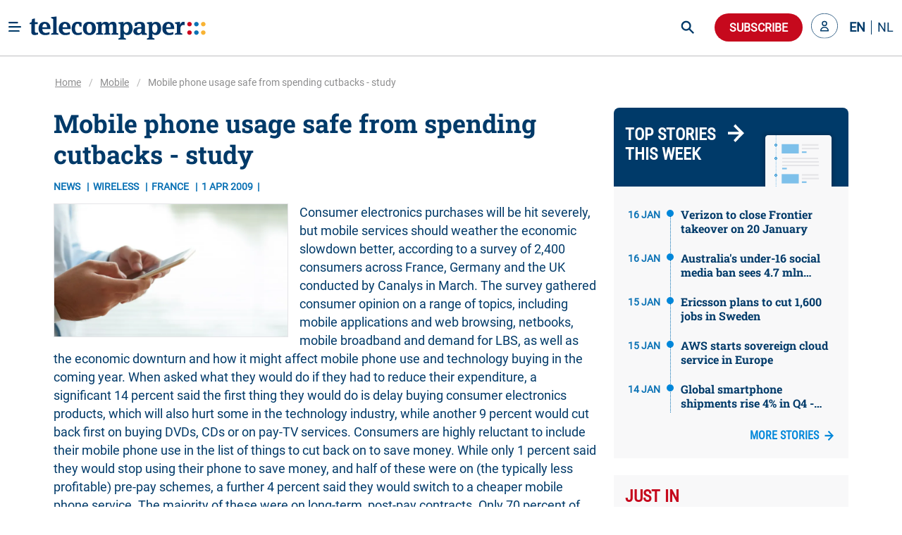

--- FILE ---
content_type: text/html; charset=utf-8
request_url: https://www.telecompaper.com/news/mobile-phone-usage-safe-from-spending-cutbacks-study--665495
body_size: 30961
content:
<!doctype html>
<html data-n-head-ssr lang="en" data-n-head="%7B%22lang%22:%7B%22ssr%22:%22en%22%7D%7D">
  <head >
    <title>Mobile phone usage safe from spending cutbacks - study - Telecompaper</title><meta data-n-head="ssr" charset="utf-8"><meta data-n-head="ssr" name="viewport" content="width=device-width, minimum-scale=1.0"><meta data-n-head="ssr" name="format-detection" content="telephone=no"><meta data-n-head="ssr" name="mobile-web-app-capable" content="yes"><meta data-n-head="ssr" name="apple-mobile-web-app-status-bar-style" content="black"><meta data-n-head="ssr" name="apple-mobile-web-app-title" content="Telecompaper"><meta data-n-head="ssr" httpEquiv="content-language" content="en"><meta data-n-head="ssr" data-hid="description" name="description" content="Consumer electronics purchases will be hit severely, but mobile services should weather the economic slowdown better, according to a survey of 2,400 consumers across France, Germany and the UK conducted by Canalys in March. The survey gathered consumer opinion on a range of topics, including mobile applications and web browsing, netbooks, mobile broadband and demand for LBS, as well as the economic downturn and how it might affect mobile phone use and technology buying in the coming year. When asked what th"><meta data-n-head="ssr" data-hid="og:type" property="og:type" content="article"><meta data-n-head="ssr" data-hid="og:site_name" property="og:site_name" content="Telecompaper"><meta data-n-head="ssr" data-hid="og:title" property="og:title" content="Mobile phone usage safe from spending cutbacks - study"><meta data-n-head="ssr" data-hid="og:description" property="og:description" content="Consumer electronics purchases will be hit severely, but mobile services should weather the economic slowdown better, according to a survey of 2,400 consumers across France, Germany and the UK conducted by Canalys in March. The survey gathered consumer opinion on a range of topics, including mobile applications and web browsing, netbooks, mobile broadband and demand for LBS, as well as the economic downturn and how it might affect mobile phone use and technology buying in the coming year. When asked what th"><meta data-n-head="ssr" data-hid="og:url" property="og:url" content="https://www.telecompaper.com/news/mobile-phone-usage-safe-from-spending-cutbacks-study--665495"><meta data-n-head="ssr" data-hid="og:image" property="og:image" content="https://ik.imagekit.io/tp/Defaults/wireless/wireless-10_6IVl0ABXDyQLj.jpg"><meta data-n-head="ssr" data-hid="twitter:card" name="twitter:card" content="summary_large_image"><meta data-n-head="ssr" data-hid="twitter:title" name="twitter:title" content="Mobile phone usage safe from spending cutbacks - study"><meta data-n-head="ssr" data-hid="twitter:description" name="twitter:description" content="Consumer electronics purchases will be hit severely, but mobile services should weather the economic slowdown better, according to a survey of 2,400 consumers across France, Germany and the UK conducted by Canalys in March. The survey gathered consumer opinion on a range of topics, including mobile applications and web browsing, netbooks, mobile broadband and demand for LBS, as well as the economic downturn and how it might affect mobile phone use and technology buying in the coming year. When asked what th"><meta data-n-head="ssr" data-hid="twitter:image" name="twitter:image" content="https://ik.imagekit.io/tp/Defaults/wireless/wireless-10_6IVl0ABXDyQLj.jpg"><base href="/"><link data-n-head="ssr" rel="icon" type="image/x-icon" href="/favicon.ico"><link data-n-head="ssr" rel="search" type="application/opensearchdescription+xml" title="Telecompaper" href="/search/open-search.xml"><link data-n-head="ssr" rel="apple-touch-icon" href="/images/touch_icon.png"><link data-n-head="ssr" rel="preconnect" href="https://telecompaper-api-abduz5l4ya-ez.a.run.app"><link data-n-head="ssr" rel="preconnect" href="https://ik.imagekit.io"><link data-n-head="ssr" rel="canonical" href="https://www.telecompaper.com/news/mobile-phone-usage-safe-from-spending-cutbacks-study--665495"><script data-n-head="ssr" data-hid="nuxt-jsonld--62e4e929" type="application/ld+json">{"@context":"https://schema.org","@type":"NewsArticle","mainEntityOfPage":{"@type":"WebPage","@id":"https://google.com/article"},"headline":"Mobile phone usage safe from spending cutbacks - study","image":[{"url":"https://ik.imagekit.io/tp/Defaults/wireless/wireless-10_6IVl0ABXDyQLj.jpg","format":""}],"datePublished":"2009-04-01T11:45:00+00:00","publisher":{"@type":"Organization","name":"Telecompaper","logo":{"@type":"ImageObject","url":"https://www.telecompaper.com/_nuxt/assets/img/svgs/logo.svg"}},"isAccessibleForFree":"False","hasPart":{"@type":"WebPageElement","isAccessibleForFree":"False","cssSelector":".paywall"}}</script><link rel="modulepreload" href="/_nuxt/dbf9354.modern.js" as="script"><link rel="modulepreload" href="/_nuxt/c8e6a5c.modern.js" as="script"><link rel="preload" href="/_nuxt/css/f98d695.css" as="style"><link rel="modulepreload" href="/_nuxt/a9c4acc.modern.js" as="script"><link rel="preload" href="/_nuxt/css/3050fce.css" as="style"><link rel="modulepreload" href="/_nuxt/6bdfd32.modern.js" as="script"><link rel="preload" href="/_nuxt/css/029c19f.css" as="style"><link rel="modulepreload" href="/_nuxt/4ddbf74.modern.js" as="script"><link rel="preload" href="/_nuxt/css/dc50693.css" as="style"><link rel="modulepreload" href="/_nuxt/033ea8b.modern.js" as="script"><link rel="preload" href="/_nuxt/css/a577ca9.css" as="style"><link rel="modulepreload" href="/_nuxt/9bae564.modern.js" as="script"><link rel="modulepreload" href="/_nuxt/155fd4d.modern.js" as="script"><link rel="modulepreload" href="/_nuxt/af20566.modern.js" as="script"><link rel="preload" href="/_nuxt/css/74af35f.css" as="style"><link rel="modulepreload" href="/_nuxt/b9ebad5.modern.js" as="script"><link rel="preload" href="/_nuxt/css/66017be.css" as="style"><link rel="modulepreload" href="/_nuxt/063f426.modern.js" as="script"><link rel="preload" href="/_nuxt/css/868e38e.css" as="style"><link rel="modulepreload" href="/_nuxt/7ea7700.modern.js" as="script"><link rel="preload" href="/_nuxt/css/0a9c5b1.css" as="style"><link rel="modulepreload" href="/_nuxt/e4a9855.modern.js" as="script"><link rel="stylesheet" href="/_nuxt/css/f98d695.css"><link rel="stylesheet" href="/_nuxt/css/3050fce.css"><link rel="stylesheet" href="/_nuxt/css/029c19f.css"><link rel="stylesheet" href="/_nuxt/css/dc50693.css"><link rel="stylesheet" href="/_nuxt/css/a577ca9.css"><link rel="stylesheet" href="/_nuxt/css/74af35f.css"><link rel="stylesheet" href="/_nuxt/css/66017be.css"><link rel="stylesheet" href="/_nuxt/css/868e38e.css"><link rel="stylesheet" href="/_nuxt/css/0a9c5b1.css">
  </head>
  <body class="has-navbar-fixed-top 
          " style="padding-top: 80px" data-n-head="%7B%22class%22:%7B%22ssr%22:%22has-navbar-fixed-top%20%5Cn%20%20%20%20%20%20%20%20%20%20%22%7D,%22style%22:%7B%22ssr%22:%22padding-top:%2080px%22%7D%7D">
    <div data-server-rendered="true" id="__nuxt"><!----><div id="__layout"><div id="app" data-v-266aaaa2><div data-fetch-key="Navbar:0" data-v-266aaaa2><div data-fetch-key="data-v-3b9d5178:0" class="b-sidebar" data-v-3b9d5178><!----><div class="sidebar-content is-light is-fixed is-fullheight" style="display:none;"></div></div> <div class="fixed-container" style="margin-top:calc(-0px);"><!----> <div class="navbar custom-navbar"><!----> <div class="navbar-brand"><a href="#" class="burger-icon"><figure class="image"><img src="[data-uri]" alt="burger icon"></figure></a> <a href="/" class="navbar-item"><img src="/_nuxt/img/logo.b796fed.svg" alt="telecompaper logo" width="100%" height="50px" class="logo-image2"></a></div> <div class="navbar-menu"><div class="navbar-start"><div class="navbar-item has-dropdown is-hoverable"><div class="navbar-link"><span class="text">
                Markets
              </span></div> <div class="navbar-dropdown"><a href="/wireless" class="navbar-item"><span class="text">
                    Mobile
                  </span></a> <hr class="navbar-divider"><a href="/broadband" class="navbar-item"><span class="text">
                    Broadband
                  </span></a> <hr class="navbar-divider"><a href="/satellite" class="navbar-item"><span class="text">
                    Satellite
                  </span></a> <hr class="navbar-divider"><a href="/video" class="navbar-item"><span class="text">
                    Video
                  </span></a> <hr class="navbar-divider"><a href="/semiconductors" class="navbar-item"><span class="text">
                    Semiconductor
                  </span></a> <hr class="navbar-divider"><a href="/it" class="navbar-item"><span class="text">
                    IT
                  </span></a> <hr class="navbar-divider"><a href="/enterprise-equipment" class="navbar-item"><span class="text">
                    Enterprise Solutions
                  </span></a> <hr class="navbar-divider"><a href="/network-equipment" class="navbar-item"><span class="text">
                    Network Equipment
                  </span></a> <!----></div></div><div class="navbar-item has-dropdown is-hoverable"><div class="navbar-link"><span class="text">
                Topics
              </span></div> <div class="navbar-dropdown"><a href="/mwc-2026" class="navbar-item"><span class="text">
                    MWC 2026
                  </span></a> <hr class="navbar-divider"><a href="/hosting-cloud" class="navbar-item"><span class="text">
                    Data Centre
                  </span></a> <hr class="navbar-divider"><a href="/security" class="navbar-item"><span class="text">
                    Security
                  </span></a> <hr class="navbar-divider"><a href="/artificial-intelligence" class="navbar-item"><span class="text">
                    Artificial Intelligence
                  </span></a> <hr class="navbar-divider"><a href="/consumer-devices" class="navbar-item"><span class="text">
                    Consumer devices
                  </span></a> <hr class="navbar-divider"><a href="/handsets" class="navbar-item"><span class="text">
                    Handsets
                  </span></a> <hr class="navbar-divider"><a href="/5g" class="navbar-item"><span class="text">
                    5G
                  </span></a> <hr class="navbar-divider"><a href="/6g" class="navbar-item"><span class="text">
                    6G
                  </span></a> <hr class="navbar-divider"><a href="/government-telecommunications-licensing" class="navbar-item"><span class="text">
                    Spectrum
                  </span></a> <hr class="navbar-divider"><a href="/ftth" class="navbar-item"><span class="text">
                    Fibre
                  </span></a> <!----></div></div><div class="navbar-item has-dropdown is-hoverable"><div class="navbar-link"><span class="text">
                Focus
              </span></div> <div class="navbar-dropdown"><a href="/consumer" class="navbar-item"><span class="text">
                    Consumer
                  </span></a> <hr class="navbar-divider"><a href="/enterprise" class="navbar-item"><span class="text">
                    Enterprise
                  </span></a> <hr class="navbar-divider"><a href="/wholesale" class="navbar-item"><span class="text">
                    Wholesale
                  </span></a> <hr class="navbar-divider"><a href="/mergers-acquisitions" class="navbar-item"><span class="text">
                    Merger &amp; Acquisition
                  </span></a> <hr class="navbar-divider"><a href="/finance" class="navbar-item"><span class="text">
                    Finance
                  </span></a> <hr class="navbar-divider"><a href="/technology-development" class="navbar-item"><span class="text">
                    R&amp;D
                  </span></a> <hr class="navbar-divider"><a href="/pricing" class="navbar-item"><span class="text">
                    Pricing
                  </span></a> <hr class="navbar-divider"><a href="/government-policy" class="navbar-item"><span class="text">
                    Policy &amp; Regulation
                  </span></a> <hr class="navbar-divider"><a href="/market-research" class="navbar-item"><span class="text">
                    Market Research
                  </span></a> <hr class="navbar-divider"><a href="/management-staff" class="navbar-item"><span class="text">
                    Management / Staff
                  </span></a> <!----></div></div><div class="navbar-item has-dropdown is-hoverable"><div class="navbar-link"><span class="text">
                Regions
              </span></div> <div class="navbar-dropdown"><a href="/global" class="navbar-item"><span class="text">
                    World
                  </span></a> <hr class="navbar-divider"><a href="/europe" class="navbar-item"><span class="text">
                    Europe
                  </span></a> <hr class="navbar-divider"><a href="/north-america" class="navbar-item"><span class="text">
                    North America
                  </span></a> <hr class="navbar-divider"><a href="/latin-america-and-the-caribbean" class="navbar-item"><span class="text">
                    Latin America
                  </span></a> <hr class="navbar-divider"><a href="/asia" class="navbar-item"><span class="text">
                    Asia
                  </span></a> <hr class="navbar-divider"><a href="/oceania" class="navbar-item"><span class="text">
                    Oceania 
                  </span></a> <hr class="navbar-divider"><a href="/africa" class="navbar-item"><span class="text">
                    Africa
                  </span></a> <hr class="navbar-divider"><a href="/western-europe" class="navbar-item"><span class="text">
                    Western Europe
                  </span></a> <hr class="navbar-divider"><a href="/eastern-europe" class="navbar-item"><span class="text">
                    Eastern Europe
                  </span></a> <hr class="navbar-divider"><a href="/middle-east" class="navbar-item"><span class="text">
                    Middle East
                  </span></a> <hr class="navbar-divider"><a href="/united-kingdom" class="navbar-item"><span class="text">
                    United Kingdom
                  </span></a> <hr class="navbar-divider"><a href="/germany" class="navbar-item"><span class="text">
                    Germany
                  </span></a> <hr class="navbar-divider"><a href="/france" class="navbar-item"><span class="text">
                    France
                  </span></a> <hr class="navbar-divider"><a href="/spain" class="navbar-item"><span class="text">
                    Spain
                  </span></a> <hr class="navbar-divider"><a href="/italy" class="navbar-item"><span class="text">
                    Italy
                  </span></a> <hr class="navbar-divider"><a href="/benelux" class="navbar-item"><span class="text">
                    Benelux
                  </span></a> <!----></div></div><div class="navbar-item has-dropdown is-hoverable"><div class="navbar-link"><span class="text">
                Partners
              </span></div> <div class="navbar-dropdown"><a href="/advertorial" class="navbar-item"><span class="text">
                    Article
                  </span></a> <hr class="navbar-divider"><a href="/white-paper" class="navbar-item"><span class="text">
                    White papers
                  </span></a> <hr class="navbar-divider"><a href="/jobs" class="navbar-item"><span class="text">
                    Jobs
                  </span></a> <hr class="navbar-divider"><a href="/calendars" class="navbar-item"><span class="text">
                    Industry Events
                  </span></a> <hr class="navbar-divider"><a href="/partner/home" class="navbar-item"><span class="text">
                    Partner List
                  </span></a> <!----></div></div><div class="navbar-item has-dropdown is-hoverable"><div class="navbar-link"><span class="text">
                Insight
              </span></div> <div class="navbar-dropdown"><a href="/research/home" class="navbar-item"><span class="text">
                    Research
                  </span></a> <hr class="navbar-divider"><a href="/research" class="navbar-item"><span class="text">
                    Reports
                  </span></a> <hr class="navbar-divider"><a href="/research/mvno" class="navbar-item"><span class="text">
                    MVNO
                  </span></a> <hr class="navbar-divider"><a href="/research/consumer-panel/" class="navbar-item"><span class="text">
                    Consumer Insight
                  </span></a> <hr class="navbar-divider"><a href="/background" class="navbar-item"><span class="text">
                    Background
                  </span></a> <hr class="navbar-divider"><a href="/commentary" class="navbar-item"><span class="text">
                    Commentary
                  </span></a> <hr class="navbar-divider"><a href="/calendars" class="navbar-item"><span class="text">
                    Calender
                  </span></a> <!----></div></div><div class="navbar-item has-dropdown is-hoverable"><div class="navbar-link"><span class="text">
                About
              </span></div> <div class="navbar-dropdown"><a href="/about" class="navbar-item"><span class="text">
                    Telecompaper
                  </span></a> <hr class="navbar-divider"><a href="/subscriptions" class="navbar-item"><span class="text">
                    News Subscription
                  </span></a> <hr class="navbar-divider"><a href="/about/advertising" class="navbar-item"><span class="text">
                    Advertising
                  </span></a> <hr class="navbar-divider"><a href="/about/press-releases" class="navbar-item"><span class="text">
                    Press
                  </span></a> <hr class="navbar-divider"><a href="https://telecompaper.helpdocs.com/" class="navbar-item"><span class="text">
                    FAQ
                  </span></a> <hr class="navbar-divider"><a href="/jobs" class="navbar-item"><span class="text">
                    Jobs
                  </span></a> <!----></div></div></div> <div class="navbar-end"><div class="navbar-item is-hidden-fullhd"><img src="/_nuxt/img/search-icon.f3dc86f.svg" alt="search icon" height="28" width="28" class="search-icon is-clickable"></div> <div id="global-search" class="control is-hidden-touch is-hidden-desktop-only is-hidden-widescreen-only" data-v-26336ab4><input type="text" placeholder="Search" class="input is-rounded" data-v-26336ab4> <!----> <a class="search-icon-container" data-v-26336ab4><img src="/_nuxt/img/search-icon.f3dc86f.svg" height="28" width="28" alt="search icon" class="search-icon" data-v-26336ab4></a> <!----></div> <div class="navbar-item subscribe-button"><button type="button" class="button is-danger is-rounded"><!----><span>
              Subscribe
            </span><!----></button></div> <!----><!----><!----></div></div></div></div></div> <div class="main-content" data-v-266aaaa2><!----> <div data-v-266aaaa2><div class="container"><!----> <div data-fetch-key="data-v-f7bd12de:0" data-v-f7bd12de><div class="container" data-v-f7bd12de><div class="columns px-3" data-v-f7bd12de><div id="main-article-column" class="column" data-v-f7bd12de><div class="article-header" data-v-f7bd12de><h1 class="is-header-title outer is-primary no-transform roboto" data-v-f7bd12de>
            Mobile phone usage safe from spending cutbacks - study
          </h1> <div class="is-meta my-3" data-v-f7bd12de><span class="meta is-clickable" data-v-f7bd12de>
              News
            </span> <span class="meta is-clickable" data-v-f7bd12de><a href="/wireless" data-v-f7bd12de>
                Wireless
              </a></span> <span class="meta is-clickable" data-v-f7bd12de>
              France
            </span> <span class="meta" data-v-f7bd12de>1 APR 2009</span> <!----> <!----> <div data-v-4fd6d5da data-v-f7bd12de><!----></div></div></div> <div class="article-content" data-v-f7bd12de><div class="article-image-container mb-3-touch" style="display:;" data-v-f7bd12de><div class="article-image" data-v-f7bd12de><img src="https://ik.imagekit.io/tp/Defaults/wireless/wireless-10_6IVl0ABXDyQLj.jpg?tr=w-800,h-456" width="333" height="190" alt="Mobile phone usage safe from spending cutbacks - study" sizes="(max-width: 320px) 800px, (max-width: 640px) 800px, (max-width: 768px) 800px, (max-width: 1024px) 800px, (max-width: 1216px) 800px, 800px" srcset="https://ik.imagekit.io/tp/Defaults/wireless/wireless-10_6IVl0ABXDyQLj.jpg?tr=w-800,h-456 800w, https://ik.imagekit.io/tp/Defaults/wireless/wireless-10_6IVl0ABXDyQLj.jpg?tr=w-800,h-456 800w, https://ik.imagekit.io/tp/Defaults/wireless/wireless-10_6IVl0ABXDyQLj.jpg?tr=w-800,h-456 800w, https://ik.imagekit.io/tp/Defaults/wireless/wireless-10_6IVl0ABXDyQLj.jpg?tr=w-800,h-456 800w, https://ik.imagekit.io/tp/Defaults/wireless/wireless-10_6IVl0ABXDyQLj.jpg?tr=w-800,h-456 800w, https://ik.imagekit.io/tp/Defaults/wireless/wireless-10_6IVl0ABXDyQLj.jpg?tr=w-800,h-456 800w" data-v-f7bd12de></div></div> <div class="content paywall" data-v-f7bd12de><div class="article-inner-content" data-v-f7bd12de><div data-v-f7bd12de>Consumer electronics purchases will be hit severely, but mobile services should weather the economic slowdown better, according to a survey of 2,400 consumers across France, Germany and the UK conducted by Canalys in March. The survey gathered consumer opinion on a range of topics, including mobile applications and web browsing, netbooks, mobile broadband and demand for LBS, as well as the economic downturn and how it might affect mobile phone use and technology buying in the coming year. When asked what they would do if they had to reduce their expenditure, a significant 14 percent said the first thing they would do is delay buying consumer electronics products, which will also hurt some in the technology industry, while another 9 percent would cut back first on buying DVDs, CDs or on pay-TV services. Consumers are highly reluctant to include their mobile phone use in the list of things to cut back on to save money. While only 1 percent said they would stop using their phone to save money, and half of these were on (the typically less profitable) pre-pay schemes, a further 4 percent said they would switch to a cheaper mobile phone service. The majority of these were on long-term, post-pay contracts. Only 70 percent of post-pay customers expected to renew their contract and upgrade their handset on the same network when their current contract expired. Twenty percent expected to churn and get a new handset on a different network, while 10 percent thought they would keep their handset and switch to a Sim-only or pre-pay service. The vast majority of mobile phone users expect their levels of text messaging and voice calling to either stay the same or increase in 2009. Conversely, far more expect to reduce their downloading of music or video, according to the reasearchers. 
</div></div> <!----> <!----> <!----> <!----></div></div> <!----> <div class="article-share" data-v-f7bd12de><div class="share-actions" data-v-f7bd12de><a title="print article" class="share-action is-download" data-v-f7bd12de><img src="[data-uri]" alt="print icon" data-v-f7bd12de></a> <a target="_blank" rel="noreferrer" href="https://www.linkedin.com/sharing/share-offsite/?url=https%3A%2F%2Fwww.telecompaper.com%2Fnews%2Fmobile-phone-usage-safe-from-spending-cutbacks-study--665495&amp;title=Mobile phone usage safe from spending cutbacks - study&amp;summary=Consumer electronics purchases will be hit severely, but mobile services should weather the economic slowdown better, according to a survey of 2,400 consumers across France, Germany and the UK conducted by Canalys in March. The survey gathered consumer opinion on a range of topics, including mobile applications and web browsing, netbooks, mobile broadband and demand for LBS, as well as the economic downturn and how it might affect mobile phone use and technology buying in the coming year. When asked what they would do if they had to reduce their expenditure, a significant 14 percent said the first thing they would do is delay buying consumer electronics products, which will also hurt some in the technology industry, while another 9 percent would cut back first on buying DVDs, CDs or on pay-TV services. Consumers are highly reluctant to include their mobile phone use in the list of things to cut back on to save money. While only 1 percent said they would stop using their phone to save money, and half of these were on (the typically less profitable) pre-pay schemes, a further 4 percent said they would switch to a cheaper mobile phone service. The majority of these were on long-term, post-pay contracts. Only 70 percent of post-pay customers expected to renew their contract and upgrade their handset on the same network when their current contract expired. Twenty percent expected to churn and get a new handset on a different network, while 10 percent thought they would keep their handset and switch to a Sim-only or pre-pay service. The vast majority of mobile phone users expect their levels of text messaging and voice calling to either stay the same or increase in 2009. Conversely, far more expect to reduce their downloading of music or video, according to the reasearchers. 
&amp;source=telecompaper.com" class="share-action is-linked-in" data-v-f7bd12de><img src="[data-uri]" alt="linkedin icon" data-v-f7bd12de></a> <a target="_blank" rel="noreferrer" href="https://bsky.app/intent/compose?text=Mobile phone usage safe from spending cutbacks - study https%3A%2F%2Fwww.telecompaper.com%2Fnews%2Fmobile-phone-usage-safe-from-spending-cutbacks-study--665495" class="share-action is-bluesky" data-v-f7bd12de><img src="[data-uri]" alt="bluesky icon" data-v-f7bd12de></a></div> <div class="info-block-inner" data-v-f7bd12de><div class="info-block-line" data-v-f7bd12de><h2 data-v-f7bd12de>Categories:</h2> <div class="is-flex is-flex-wrap-wrap" data-v-f7bd12de><span data-v-f7bd12de><a href="/wireless" data-v-f7bd12de>Mobile</a>
                  </span></div></div> <!----> <!----> <div class="info-block-line" data-v-f7bd12de><h2 data-v-f7bd12de>Countries:</h2> <div class="is-flex is-flex-wrap-wrap" data-v-f7bd12de><span data-v-f7bd12de><a data-v-f7bd12de>France</a>, 
                </span><span data-v-f7bd12de><a data-v-f7bd12de>Germany</a>, 
                </span><span data-v-f7bd12de><a data-v-f7bd12de>United Kingdom</a>
                </span></div></div> <div class="info-block-line" data-v-f7bd12de><h2 data-v-f7bd12de>Tags:</h2> <div class="is-flex is-flex-wrap-wrap" data-v-f7bd12de><span class="mr-1" data-v-f7bd12de><a href="/search?t=Voice services" data-v-f7bd12de>Voice services</a>,
                </span><span class="mr-1" data-v-f7bd12de><a href="/search?t=Messaging" data-v-f7bd12de>Messaging</a>,
                </span><span class="mr-1" data-v-f7bd12de><a href="/search?t=Internet Access" data-v-f7bd12de>Internet Access</a>,
                </span><span class="mr-1" data-v-f7bd12de><a href="/search?t=Consumer" data-v-f7bd12de>Consumer</a>,
                </span><span class="mr-1" data-v-f7bd12de><a href="/search?t=Location Based Services" data-v-f7bd12de>Location Based Services</a>,
                </span><span class="mr-1" data-v-f7bd12de><a href="/search?t=Digital Music" data-v-f7bd12de>Digital Music</a>,
                </span><span class="mr-1" data-v-f7bd12de><a href="/search?t=Market research" data-v-f7bd12de>Market research</a>
                </span></div></div> <!----></div></div> <!----></div> <div class="column sidebar-container" data-v-f7bd12de><div class="columns is-multiline" data-v-f7bd12de><div class="column is-12" data-v-f7bd12de><div data-fetch-key="LiveBlogSummaryBlock:0" data-v-f7bd12de><div class="is-flex is-justify-content-space-between pt-5 px-4 vandaag-header-container"><a href="/dossier/top-stories" class="card-header-icon live-blog-link has-text-weight-bold p-0 is-align-items-end mb-3"><h2 class="is-header-title inner is-white">Top stories this week</h2> <span class="icon ml-4"><img src="[data-uri]" alt="live blog"></span></a> <div style="width: 110px; height: 88px"><img src="/_nuxt/img/vandaag-background.b752a02.svg" alt="Top stories this week"></div></div> <div class="live-blog-summary-container" style="background:#f8f8f9;"><div class="check-progress"><div class="is-clickable article"><span class="article-time is-meta">
          16 JAN
        </span> <div><svg width="10" height="10" viewBox="0 0 17 17" xmlns="http://www.w3.org/2000/svg"><circle cx="8.5" cy="8.5" r="6.5" fill="#0087DA" stroke="#0087DA" stroke-width="4"></circle></svg> <div class="line"></div></div> <a href="/news/verizon-to-close-frontier-takeover-on-20-january--1559398" class="article-title is-title"><p>
            Verizon to close Frontier takeover on 20 January
          </p></a></div><div class="is-clickable article"><span class="article-time is-meta">
          16 JAN
        </span> <div><svg width="10" height="10" viewBox="0 0 17 17" xmlns="http://www.w3.org/2000/svg"><circle cx="8.5" cy="8.5" r="6.5" fill="#0087DA" stroke="#0087DA" stroke-width="4"></circle></svg> <div class="line"></div></div> <a href="/news/australias-under-16-social-media-ban-sees-47-mln-accounts-blocked--1559374" class="article-title is-title"><p>
            Australia's under-16 social media ban sees 4.7 mln accounts blocked
          </p></a></div><div class="is-clickable article"><span class="article-time is-meta">
          15 JAN
        </span> <div><svg width="10" height="10" viewBox="0 0 17 17" xmlns="http://www.w3.org/2000/svg"><circle cx="8.5" cy="8.5" r="6.5" fill="#0087DA" stroke="#0087DA" stroke-width="4"></circle></svg> <div class="line"></div></div> <a href="/news/ericsson-plans-to-cut-1600-jobs-in-sweden--1559274" class="article-title is-title"><p>
            Ericsson plans to cut 1,600 jobs in Sweden
          </p></a></div><div class="is-clickable article"><span class="article-time is-meta">
          15 JAN
        </span> <div><svg width="10" height="10" viewBox="0 0 17 17" xmlns="http://www.w3.org/2000/svg"><circle cx="8.5" cy="8.5" r="6.5" fill="#0087DA" stroke="#0087DA" stroke-width="4"></circle></svg> <div class="line"></div></div> <a href="/news/aws-starts-sovereign-cloud-service-in-europe--1559266" class="article-title is-title"><p>
            AWS starts sovereign cloud service in Europe
          </p></a></div><div class="is-clickable article"><span class="article-time is-meta">
          14 JAN
        </span> <div><svg width="10" height="10" viewBox="0 0 17 17" xmlns="http://www.w3.org/2000/svg"><circle cx="8.5" cy="8.5" r="6.5" fill="#0087DA" stroke="#0087DA" stroke-width="4"></circle></svg> <div class="line"></div></div> <a href="/news/global-smartphone-shipments-rise-4-in-q4-omdia--1559208" class="article-title is-title"><p>
            Global smartphone shipments rise 4% in Q4 - Omdia
          </p></a></div></div> <!----> <a href="/dossier/top-stories" class="p-0 is-flex is-align-items-center is-justify-content-flex-end mt-5"><h2 class="has-text-weight-semibold see-today">
        More stories
      </h2> <span class="icon ml-2" style="width: 14px; height: 14px"><img src="[data-uri]" alt="More stories"></span></a></div></div></div> <div data-fetch-key="data-v-64ce3e9d:0" class="column is-12" data-v-64ce3e9d data-v-f7bd12de><div class="card just-in is-shadowless is-radiusless is-bg-grey" data-v-64ce3e9d><h2 class="is-header-title inner" data-v-64ce3e9d>Just In</h2> <div class="card-content" data-v-64ce3e9d><a href="/news/a1-brings-flagship-magic8-pro-smartphone-to-bulgaria--1559494" class="media is-clickable" data-v-64ce3e9d><div class="media-content" data-v-64ce3e9d><div class="is-meta" data-v-64ce3e9d><span class="meta" data-v-64ce3e9d>17 JAN</span> <span class="meta" data-v-64ce3e9d>08:24</span></div> <h3 class="is-title" style="font-size:16px;line-height:20px;" data-v-64ce3e9d>
            A1 brings flagship Magic8 Pro smartphone to Bulgaria
          </h3></div></a><a href="/news/telefonica-debuts-anti-blackout-offer-for-spanish-businesses--1559486" class="media is-clickable" data-v-64ce3e9d><div class="media-content" data-v-64ce3e9d><div class="is-meta" data-v-64ce3e9d><span class="meta" data-v-64ce3e9d>16 JAN</span> <span class="meta" data-v-64ce3e9d>14:40</span></div> <h3 class="is-title" style="font-size:16px;line-height:20px;" data-v-64ce3e9d>
            Telefonica debuts anti-blackout offer for Spanish businesses
          </h3></div></a><a href="/news/bite-lithuania-appoints-new-head-of-customer-communication-centre--1559477" class="media is-clickable" data-v-64ce3e9d><div class="media-content" data-v-64ce3e9d><div class="is-meta" data-v-64ce3e9d><span class="meta" data-v-64ce3e9d>16 JAN</span> <span class="meta" data-v-64ce3e9d>14:02</span></div> <h3 class="is-title" style="font-size:16px;line-height:20px;" data-v-64ce3e9d>
            Bite Lithuania appoints new head of customer communication centre
          </h3></div></a><a href="/news/wom-installs-chiles-southernmost-antenna-in-antarctic-territory--1559480" class="media is-clickable" data-v-64ce3e9d><div class="media-content" data-v-64ce3e9d><div class="is-meta" data-v-64ce3e9d><span class="meta" data-v-64ce3e9d>16 JAN</span> <span class="meta" data-v-64ce3e9d>14:01</span></div> <h3 class="is-title" style="font-size:16px;line-height:20px;" data-v-64ce3e9d>
            Wom installs Chile's southernmost antenna in Antarctic territory
          </h3></div></a></div></div></div> <!----> <div data-fetch-key="data-v-2ee09496:0" class="column is-12" data-v-2ee09496 data-v-f7bd12de><div class="card background is-shadowless is-radiusless is-bg-grey" data-v-2ee09496><h2 class="is-header-title inner" data-v-2ee09496>
      Commentary
    </h2> <div class="card-content" data-v-2ee09496><a href="/commentary/open-dutch-fibers-new-management-team-takes-up-turnaround-challenge--1558300" class="media is-clickable" data-v-2ee09496><div class="media-content" data-v-2ee09496><div class="is-meta" data-v-2ee09496><span class="meta" data-v-2ee09496>2 JAN</span> <span class="meta" data-v-2ee09496>13:21</span></div> <h3 class="is-title" style="font-size:16px;line-height:20px;" data-v-2ee09496>
            Open Dutch Fiber's new management team takes up turnaround challenge
          </h3></div></a><a href="/commentary/video-market-set-for-slower-growth-ahead--1557091" class="media is-clickable" data-v-2ee09496><div class="media-content" data-v-2ee09496><div class="is-meta" data-v-2ee09496><span class="meta" data-v-2ee09496>15 DEC 2025</span> <span class="meta" data-v-2ee09496>13:56</span></div> <h3 class="is-title" style="font-size:16px;line-height:20px;" data-v-2ee09496>
            Video market set for slower growth ahead
          </h3></div></a><a href="/commentary/netflix-buys-warner-bros-to-deepen-content-catalogue--1556371" class="media is-clickable" data-v-2ee09496><div class="media-content" data-v-2ee09496><div class="is-meta" data-v-2ee09496><span class="meta" data-v-2ee09496>8 DEC 2025</span> <span class="meta" data-v-2ee09496>11:38</span></div> <h3 class="is-title" style="font-size:16px;line-height:20px;" data-v-2ee09496>
            Netflix buys Warner Bros to deepen content catalogue
          </h3></div></a><a href="/commentary/kpns-mixed-performance-in-q3-raises-questions-for-strategy-day--1552731" class="media is-clickable" data-v-2ee09496><div class="media-content" data-v-2ee09496><div class="is-meta" data-v-2ee09496><span class="meta" data-v-2ee09496>31 OKT 2025</span> <span class="meta" data-v-2ee09496>11:11</span></div> <h3 class="is-title" style="font-size:16px;line-height:20px;" data-v-2ee09496>
            KPN's mixed performance in Q3 raises questions for strategy day
          </h3></div></a></div></div></div> <div data-fetch-key="data-v-2ee09496:1" class="column is-12" data-v-2ee09496 data-v-f7bd12de><div class="card background is-shadowless is-radiusless is-bg-grey" data-v-2ee09496><h2 class="is-header-title inner" data-v-2ee09496>
      Background
    </h2> <div class="card-content" data-v-2ee09496><a href="/background/belgian-mobile-market-under-pressure-from-digi-broadband-impact-still-to-come--1559435" class="media is-clickable" data-v-2ee09496><div class="media-content" data-v-2ee09496><div class="is-meta" data-v-2ee09496><span class="meta" data-v-2ee09496>16 JAN</span> <span class="meta" data-v-2ee09496>09:51</span></div> <h3 class="is-title" style="font-size:16px;line-height:20px;" data-v-2ee09496>
            Belgian mobile market under pressure from Digi, broadband impact still to come
          </h3></div></a><a href="/background/fairphone-still-a-small-player-but-market-share-growing-in-netherlands--1559285" class="media is-clickable" data-v-2ee09496><div class="media-content" data-v-2ee09496><div class="is-meta" data-v-2ee09496><span class="meta" data-v-2ee09496>15 JAN</span> <span class="meta" data-v-2ee09496>08:55</span></div> <h3 class="is-title" style="font-size:16px;line-height:20px;" data-v-2ee09496>
            Fairphone still a small player but market share growing in Netherlands
          </h3></div></a><a href="/background/the-week-in-telecoms-ces-brings-wi-fi-8-and-more-smart-glasses-while-warner-sticks-with-netflix--1558820" class="media is-clickable" data-v-2ee09496><div class="media-content" data-v-2ee09496><div class="is-meta" data-v-2ee09496><span class="meta" data-v-2ee09496>12 JAN</span> <span class="meta" data-v-2ee09496>00:04</span></div> <h3 class="is-title" style="font-size:16px;line-height:20px;" data-v-2ee09496>
            The week in telecoms: CES brings Wi-Fi 8 and more smart glasses, while Warner sticks with Netflix
          </h3></div></a><a href="/background/the-week-in-telecom-finnish-security-check-ma-completions-and-telco-job-cuts--1558302" class="media is-clickable" data-v-2ee09496><div class="media-content" data-v-2ee09496><div class="is-meta" data-v-2ee09496><span class="meta" data-v-2ee09496>5 JAN</span> <span class="meta" data-v-2ee09496>00:52</span></div> <h3 class="is-title" style="font-size:16px;line-height:20px;" data-v-2ee09496>
            The week in telecom: Finnish security check, M&amp;A completions and telco job cuts
          </h3></div></a></div></div></div></div></div></div></div> <div data-fetch-key="data-v-8df874be:0" class="modal" data-v-8df874be data-v-f7bd12de><div class="modal-background" data-v-8df874be></div> <div class="modal-card" style="overflow: visible" data-v-8df874be><header class="modal-card-head" data-v-8df874be><p class="modal-card-title is-primary" data-v-8df874be>Complete profile</p> <button aria-label="close" class="delete" data-v-8df874be></button></header> <section class="modal-card-body" style="overflow: visible" data-v-8df874be><p class="mb-3 is-primary" data-v-8df874be>Before downloading the whitepaper, we would like to ask you to complete your profile with company and position. After confirming you will receive the white paper.</p> <form id="compete-account-form" data-v-8df874be><div class="is-flex is-flex-direction-row" data-v-8df874be><div class="field mt-4 mb-5 is-flex-grow-1 mr-2 is-floating-label" style="flex-basis:0;" data-v-8df874be><label for="company" class="label">Company</label><div class="control is-clearfix" data-v-8df874be><input type="text" autocomplete="on" id="company" placeholder="Company name" class="input"><!----><!----><!----></div><!----></div> <div class="field mt-4 mb-5 is-flex-grow-1 ml-2 is-floating-label" style="flex-basis:0;" data-v-8df874be><label for="jobFunction" class="label">Job Function</label><div dir="auto" id="jobFunction" class="v-select vs--single vs--searchable" data-v-8df874be> <div id="vs13950__combobox" role="combobox" aria-expanded="false" aria-owns="vs13950__listbox" aria-label="Search for option" class="vs__dropdown-toggle"><div class="vs__selected-options"> <input placeholder="Job function" aria-autocomplete="list" aria-labelledby="vs13950__combobox" aria-controls="vs13950__listbox" type="search" autocomplete="off" value="" class="vs__search"></div> <div class="vs__actions"><button type="button" title="Clear Selected" aria-label="Clear Selected" class="vs__clear" style="display:none;"><svg xmlns="http://www.w3.org/2000/svg" width="10" height="10"><path d="M6.895455 5l2.842897-2.842898c.348864-.348863.348864-.914488 0-1.263636L9.106534.261648c-.348864-.348864-.914489-.348864-1.263636 0L5 3.104545 2.157102.261648c-.348863-.348864-.914488-.348864-1.263636 0L.261648.893466c-.348864.348864-.348864.914489 0 1.263636L3.104545 5 .261648 7.842898c-.348864.348863-.348864.914488 0 1.263636l.631818.631818c.348864.348864.914773.348864 1.263636 0L5 6.895455l2.842898 2.842897c.348863.348864.914772.348864 1.263636 0l.631818-.631818c.348864-.348864.348864-.914489 0-1.263636L6.895455 5z"></path></svg></button> <svg xmlns="http://www.w3.org/2000/svg" width="14" height="10" role="presentation" class="vs__open-indicator"><path d="M9.211364 7.59931l4.48338-4.867229c.407008-.441854.407008-1.158247 0-1.60046l-.73712-.80023c-.407008-.441854-1.066904-.441854-1.474243 0L7 5.198617 2.51662.33139c-.407008-.441853-1.066904-.441853-1.474243 0l-.737121.80023c-.407008.441854-.407008 1.158248 0 1.600461l4.48338 4.867228L7 10l2.211364-2.40069z"></path></svg> <div class="vs__spinner" style="display:none;">Loading...</div></div></div> <ul id="vs13950__listbox" role="listbox" style="display:none;visibility:hidden;"></ul> </div><!----></div></div></form></section> <footer class="modal-card-foot is-justify-content-flex-end" data-v-8df874be><button type="button" class="button is-danger is-rounded" data-v-8df874be><!----><span>Confirm</span><!----></button></footer></div></div></div></div></div></div> <div class="footer-light-medium" style="display:none;" data-v-7474f306 data-v-266aaaa2><div class="container" data-v-7474f306><div class="columns footer-header" data-v-7474f306><div class="column is-narrow is-flex mr-5" data-v-7474f306><h2 class="is-header-title is-primary" data-v-7474f306>Follow Telecompaper on</h2></div> <div class="column is-align-self-center" data-v-7474f306><div class="follow-actions" data-v-7474f306><a href="https://www.linkedin.com/company/telecompaper" target="_blank" rel="noreferrer" class="follow-action" data-v-7474f306><figure class="is-linked-in" data-v-7474f306><img src="[data-uri]" alt="linkedin" data-v-7474f306></figure> <span class="is-hidden-mobile" data-v-7474f306>LinkedIn</span></a> <a href="https://bsky.app/profile/telecompaper.bsky.social" target="_blank" rel="noreferrer" class="follow-action" data-v-7474f306><figure class="is-bluesky" data-v-7474f306><img src="[data-uri]" alt="bluesky" data-v-7474f306></figure> <span class="is-hidden-mobile" data-v-7474f306>Bluesky</span></a> <a href="/subscriptions" class="follow-action" style="display:;" data-v-7474f306><figure class="is-download" data-v-7474f306><img src="[data-uri]" alt="download" data-v-7474f306></figure> <span class="is-hidden-mobile" data-v-7474f306>Free Headlines</span></a></div></div></div> <div class="columns footer-body" data-v-7474f306><div class="column is-3" data-v-7474f306><div class="footer-column" data-v-7474f306><p class="column-header" data-v-7474f306>Telecompaper</p> <div class="footer-description pb-5" data-v-7474f306>
            We have been keeping professionals in the telecoms industry up-to-date since 2000. Telecompaper is a well respected, independent research and publishing company focussed on the telecommunications industry.
          </div> <ul data-v-7474f306><li data-v-7474f306><a href="/" class="nuxt-link-active" data-v-7474f306>
                tp:news
              </a></li> <li data-v-7474f306><a href="https://research.telecompaper.com/" data-v-7474f306>
                tp:research
              </a></li> <li data-v-7474f306><a href="https://events.telecompaper.com/" data-v-7474f306>
                tp:events
              </a></li></ul></div></div> <div class="column is-3" data-v-7474f306><div class="footer-column" data-v-7474f306><p class="column-header" data-v-7474f306>This Site</p> <ul class="pt-3" data-v-7474f306><li data-v-7474f306><a href="/account" data-v-7474f306>My account</a></li> <li data-v-7474f306><a href="/account/alerts" data-v-7474f306>Alerts</a></li> <li data-v-7474f306><a href="/subscriptions" data-v-7474f306>Subscriptions</a></li> <li data-v-7474f306><a href="https://telecompaper.helpdocs.com/" data-v-7474f306>FAQ / Help</a></li> <li data-v-7474f306><a href="/about/advertising" data-v-7474f306>
                Advertise
              </a></li> <li data-v-7474f306><a href="https://www.telecompaper.com/about/press-releases" data-v-7474f306>
                Press
              </a></li> <li data-v-7474f306><a href="/jobs" data-v-7474f306>Jobs</a></li> <li data-v-7474f306><a href="/calendars" data-v-7474f306>Industry events</a></li></ul></div></div> <div class="column is-3" data-v-7474f306><div class="footer-column" data-v-7474f306><p class="column-header" data-v-7474f306>Contact Information</p> <div class="footer-description" data-v-7474f306>Standerdmolen 20-III<br />3995 AA Houten<br />The Netherlands</div> <a href="tel:+31306349600" class="is-primary has-text-weight-bold" data-v-7474f306>Phone: +31 30 6349600</a></div></div> <div class="column is-3" data-v-7474f306><div class="footer-column" data-v-7474f306><p class="column-header" data-v-7474f306>Legal Information</p> <div class="footer-description pb-5" data-v-7474f306>
            © 2000 - 2026 Telecom.paper BV. All rights reserved. Telecompaper is a trademark of Telecom.paper BV. No part of this site can be reproduced without the expressed permission of Telecom.paper BV. Our General Terms and Conditions can be found here.
          </div> <ul data-v-7474f306><li data-v-7474f306><a href="/about/privacy-policy" data-v-7474f306>
                Privacy Policy
              </a></li> <li data-v-7474f306><a href="/about/gdpr-information" data-v-7474f306>
                GDPR Information
              </a></li> <li data-v-7474f306><a href="/about/cookie-policy" data-v-7474f306>
                Cookie Statement
              </a></li> <li data-v-7474f306><a href="/about/terms" data-v-7474f306>
                Terms and Conditions
              </a></li></ul> <div class="pt-4" data-v-7474f306><img src="/_nuxt/img/logo.b796fed.svg" alt="telecompaper logo" height="27" width="192" class="small-footer-logo" data-v-7474f306></div></div></div></div></div> <div class="footer-overlay" data-v-7474f306></div></div> <div class="is-overlay" style="display:none;" data-v-266aaaa2></div></div></div></div><script>window.__NUXT__=(function(a,b,c,d,e,f,g,h,i,j,k,l,m,n,o,p,q,r,s,t,u,v,w,x,y,z,A,B,C,D,E,F,G,H,I,J,K,L,M,N,O,P,Q,R,S,T,U,V,W,X,Y,Z,_,$,aa,ab,ac,ad,ae,af,ag,ah,ai,aj,ak,al,am,an,ao,ap,aq,ar,as,at,au,av,aw,ax,ay,az,aA,aB,aC,aD,aE,aF,aG,aH,aI,aJ,aK,aL,aM,aN,aO,aP,aQ,aR,aS,aT,aU,aV,aW,aX,aY,aZ,a_,a$,ba,bb,bc,bd,be,bf,bg,bh,bi,bj,bk,bl,bm,bn,bo,bp,bq,br,bs,bt,bu,bv,bw,bx,by,bz,bA,bB,bC,bD,bE,bF,bG,bH,bI,bJ,bK,bL,bM,bN,bO,bP,bQ,bR,bS,bT,bU,bV,bW,bX,bY,bZ,b_,b$,ca,cb,cc,cd,ce,cf,cg,ch,ci,cj,ck,cl,cm,cn,co,cp,cq,cr,cs,ct,cu,cv,cw,cx,cy,cz,cA,cB,cC,cD,cE,cF,cG,cH,cI,cJ,cK,cL,cM,cN,cO,cP,cQ,cR,cS,cT,cU,cV,cW,cX,cY,cZ,c_,c$,da,db,dc,dd,de,df,dg,dh,di,dj,dk,dl,dm,dn,do0,dp,dq,dr,ds,dt,du,dv,dw,dx,dy,dz,dA,dB,dC,dD,dE,dF,dG,dH,dI,dJ,dK,dL,dM,dN,dO,dP,dQ,dR,dS,dT,dU,dV,dW,dX,dY,dZ,d_,d$,ea,eb,ec,ed,ee,ef,eg,eh,ei,ej,ek,el,em,en,eo,ep,eq,er,es,et,eu,ev,ew,ex,ey,ez,eA,eB,eC,eD,eE,eF,eG,eH,eI,eJ,eK,eL,eM,eN,eO,eP,eQ,eR,eS,eT,eU,eV,eW,eX,eY,eZ,e_,e$,fa,fb,fc,fd,fe,ff,fg,fh,fi,fj,fk,fl,fm,fn,fo,fp,fq,fr,fs,ft,fu,fv,fw,fx,fy,fz,fA,fB,fC,fD,fE,fF,fG,fH,fI,fJ,fK,fL,fM,fN,fO,fP,fQ,fR,fS,fT,fU,fV,fW,fX,fY,fZ,f_,f$,ga,gb,gc,gd,ge,gf,gg,gh,gi,gj,gk,gl,gm,gn,go,gp,gq,gr,gs,gt,gu,gv,gw,gx,gy,gz,gA,gB,gC,gD,gE,gF,gG,gH,gI,gJ,gK,gL,gM,gN,gO,gP,gQ,gR,gS,gT,gU,gV,gW,gX,gY,gZ,g_,g$,ha,hb,hc,hd,he,hf,hg,hh,hi,hj,hk,hl,hm,hn,ho,hp,hq,hr,hs,ht,hu,hv,hw,hx,hy,hz,hA,hB,hC,hD,hE,hF,hG,hH,hI,hJ,hK,hL,hM,hN,hO,hP,hQ,hR,hS,hT,hU,hV,hW,hX,hY,hZ,h_,h$,ia,ib,ic,id,ie,if0,ig,ih,ii,ij,ik,il,im,in0,io,ip,iq,ir,is,it,iu,iv,iw,ix,iy,iz,iA,iB,iC,iD,iE,iF,iG,iH,iI,iJ,iK,iL,iM,iN,iO,iP,iQ,iR,iS,iT,iU,iV,iW,iX,iY,iZ,i_,i$,ja,jb,jc,jd,je,jf,jg,jh,ji,jj,jk,jl,jm,jn){cd.id=J;cd.name=ax;cd.colour=fU;cd.contentTypeGroup={id:f,name:ax,__typename:Q};cd.__typename=l;ce.BACKGROUND=w;ce.COMMENTARY=q;ce.NEWS=J;ce.PRESS_RELEASE=n;ce.REPORT=aA;ce.ADVISORY_SERVICE=h;ce.ANALYSIS=s;ce.EVENT_NEWS=bz;ce.FACT=t;ce.SOURCE=aC;ce.INFOGRAPHIC=bH;ce.VIDEO=B;ce.CONTAINER=fP;ce.WHITE_PAPER=C;ce.BRIEF=D;ce.CHART=x;ce.COMPANY_PROFILE=by;ce.PRESENTATION=E;ce.PROFILE=L;ce.ADVERTORIAL=f;cr.id=J;cr.name=ax;cr.contentTypeGroup={id:f,name:ax,__typename:Q};cr.__typename=l;cs.id=q;cs.name=A;cs.contentTypeGroup={id:h,name:A,__typename:Q};cs.__typename=l;ct.id=w;ct.name=z;ct.contentTypeGroup={id:s,name:z,__typename:Q};ct.__typename=l;gN.id=B;gN.name=al;gN.__typename=r;return {layout:"default",data:[{page:cx}],fetch:{"Navbar:0":{menuOpen:c,hasBanner:e,isAccountDropdownOpen:c,bannerHeight:y,scrollOffset:y,navbarItems:[{id:f,name:cy,path:a,languageId:f,contentCollectionId:a,contentCollection:a,contentTypeId:a,contentType:a,regionId:a,region:a,countryId:a,country:a,hasChildren:e,children:[{id:L,name:al,path:a,languageId:f,contentCollectionId:f,contentCollection:{slug:am,__typename:g},contentTypeId:a,contentType:a,regionId:a,region:a,countryId:a,country:a,__typename:b},{id:aA,name:cz,path:a,languageId:f,contentCollectionId:h,contentCollection:{slug:aB,__typename:g},contentTypeId:a,contentType:a,regionId:a,region:a,countryId:a,country:a,__typename:b},{id:aC,name:cA,path:a,languageId:f,contentCollectionId:V,contentCollection:{slug:aD,__typename:g},contentTypeId:a,contentType:a,regionId:a,region:a,countryId:a,country:a,__typename:b},{id:B,name:aE,path:a,languageId:f,contentCollectionId:s,contentCollection:{slug:aF,__typename:g},contentTypeId:a,contentType:a,regionId:a,region:a,countryId:a,country:a,__typename:b},{id:C,name:aG,path:a,languageId:f,contentCollectionId:W,contentCollection:{slug:aH,__typename:g},contentTypeId:a,contentType:a,regionId:a,region:a,countryId:a,country:a,__typename:b},{id:an,name:ao,path:a,languageId:f,contentCollectionId:D,contentCollection:{slug:aI,__typename:g},contentTypeId:a,contentType:a,regionId:a,region:a,countryId:a,country:a,__typename:b},{id:ay,name:cB,path:a,languageId:f,contentCollectionId:ap,contentCollection:{slug:cC,__typename:g},contentTypeId:a,contentType:a,regionId:a,region:a,countryId:a,country:a,__typename:b},{id:aJ,name:cD,path:a,languageId:f,contentCollectionId:cE,contentCollection:{slug:cF,__typename:g},contentTypeId:a,contentType:a,regionId:a,region:a,countryId:a,country:a,__typename:b}],__typename:b},{id:h,name:cG,path:a,languageId:h,contentCollectionId:a,contentCollection:a,contentTypeId:a,contentType:a,regionId:a,region:a,countryId:a,country:a,hasChildren:e,children:[{id:X,name:cH,path:a,languageId:h,contentCollectionId:f,contentCollection:{slug:am,__typename:g},contentTypeId:a,contentType:a,regionId:a,region:a,countryId:a,country:a,__typename:b},{id:cI,name:cJ,path:a,languageId:h,contentCollectionId:h,contentCollection:{slug:aB,__typename:g},contentTypeId:a,contentType:a,regionId:a,region:a,countryId:a,country:a,__typename:b},{id:cK,name:cL,path:a,languageId:h,contentCollectionId:V,contentCollection:{slug:aD,__typename:g},contentTypeId:a,contentType:a,regionId:a,region:a,countryId:a,country:a,__typename:b},{id:cM,name:aE,path:a,languageId:h,contentCollectionId:s,contentCollection:{slug:aF,__typename:g},contentTypeId:a,contentType:a,regionId:a,region:a,countryId:a,country:a,__typename:b},{id:cN,name:aG,path:a,languageId:h,contentCollectionId:W,contentCollection:{slug:aH,__typename:g},contentTypeId:a,contentType:a,regionId:a,region:a,countryId:a,country:a,__typename:b},{id:cO,name:ao,path:a,languageId:h,contentCollectionId:D,contentCollection:{slug:aI,__typename:g},contentTypeId:a,contentType:a,regionId:a,region:a,countryId:a,country:a,__typename:b}],__typename:b},{id:s,name:aK,path:a,languageId:f,contentCollectionId:a,contentCollection:a,contentTypeId:a,contentType:a,regionId:a,region:a,countryId:a,country:a,hasChildren:e,children:[{id:cP,name:aL,path:a,languageId:f,contentCollectionId:Y,contentCollection:{slug:aM,__typename:g},contentTypeId:a,contentType:a,regionId:a,region:a,countryId:a,country:a,__typename:b},{id:cQ,name:cR,path:a,languageId:f,contentCollectionId:Z,contentCollection:{slug:aN,__typename:g},contentTypeId:a,contentType:a,regionId:a,region:a,countryId:a,country:a,__typename:b},{id:bR,name:aO,path:a,languageId:f,contentCollectionId:aP,contentCollection:{slug:aQ,__typename:g},contentTypeId:a,contentType:a,regionId:a,region:a,countryId:a,country:a,__typename:b},{id:cS,name:aR,path:a,languageId:f,contentCollectionId:_,contentCollection:{slug:aS,__typename:g},contentTypeId:a,contentType:a,regionId:a,region:a,countryId:a,country:a,__typename:b},{id:bS,name:aT,path:a,languageId:f,contentCollectionId:R,contentCollection:{slug:aU,__typename:g},contentTypeId:a,contentType:a,regionId:a,region:a,countryId:a,country:a,__typename:b},{id:S,name:aV,path:a,languageId:f,contentCollectionId:$,contentCollection:{slug:aW,__typename:g},contentTypeId:a,contentType:a,regionId:a,region:a,countryId:a,country:a,__typename:b},{id:v,name:aX,path:a,languageId:f,contentCollectionId:E,contentCollection:{slug:aY,__typename:g},contentTypeId:a,contentType:a,regionId:a,region:a,countryId:a,country:a,__typename:b},{id:cT,name:aZ,path:a,languageId:f,contentCollectionId:n,contentCollection:{slug:a_,__typename:g},contentTypeId:a,contentType:a,regionId:a,region:a,countryId:a,country:a,__typename:b},{id:bT,name:a$,path:a,languageId:f,contentCollectionId:aa,contentCollection:{slug:ba,__typename:g},contentTypeId:a,contentType:a,regionId:a,region:a,countryId:a,country:a,__typename:b},{id:aq,name:cU,path:a,languageId:f,contentCollectionId:t,contentCollection:{slug:bb,__typename:g},contentTypeId:a,contentType:a,regionId:a,region:a,countryId:a,country:a,__typename:b}],__typename:b},{id:w,name:aK,path:a,languageId:h,contentCollectionId:a,contentCollection:a,contentTypeId:a,contentType:a,regionId:a,region:a,countryId:a,country:a,hasChildren:e,children:[{id:cV,name:aL,path:a,languageId:h,contentCollectionId:Y,contentCollection:{slug:aM,__typename:g},contentTypeId:a,contentType:a,regionId:a,region:a,countryId:a,country:a,__typename:b},{id:cW,name:cX,path:a,languageId:h,contentCollectionId:Z,contentCollection:{slug:aN,__typename:g},contentTypeId:a,contentType:a,regionId:a,region:a,countryId:a,country:a,__typename:b},{id:V,name:aO,path:a,languageId:h,contentCollectionId:aP,contentCollection:{slug:aQ,__typename:g},contentTypeId:a,contentType:a,regionId:a,region:a,countryId:a,country:a,__typename:b},{id:cY,name:aR,path:a,languageId:h,contentCollectionId:_,contentCollection:{slug:aS,__typename:g},contentTypeId:a,contentType:a,regionId:a,region:a,countryId:a,country:a,__typename:b},{id:cZ,name:aT,path:a,languageId:h,contentCollectionId:R,contentCollection:{slug:aU,__typename:g},contentTypeId:a,contentType:a,regionId:a,region:a,countryId:a,country:a,__typename:b},{id:c_,name:aV,path:a,languageId:h,contentCollectionId:$,contentCollection:{slug:aW,__typename:g},contentTypeId:a,contentType:a,regionId:a,region:a,countryId:a,country:a,__typename:b},{id:c$,name:aX,path:a,languageId:h,contentCollectionId:E,contentCollection:{slug:aY,__typename:g},contentTypeId:a,contentType:a,regionId:a,region:a,countryId:a,country:a,__typename:b},{id:da,name:aZ,path:a,languageId:h,contentCollectionId:n,contentCollection:{slug:a_,__typename:g},contentTypeId:a,contentType:a,regionId:a,region:a,countryId:a,country:a,__typename:b},{id:db,name:a$,path:a,languageId:h,contentCollectionId:aa,contentCollection:{slug:ba,__typename:g},contentTypeId:a,contentType:a,regionId:a,region:a,countryId:a,country:a,__typename:b},{id:dc,name:dd,path:a,languageId:h,contentCollectionId:t,contentCollection:{slug:bb,__typename:g},contentTypeId:a,contentType:a,regionId:a,region:a,countryId:a,country:a,__typename:b}],__typename:b},{id:D,name:bc,path:a,languageId:f,contentCollectionId:a,contentCollection:a,contentTypeId:a,contentType:a,regionId:a,region:a,countryId:a,country:a,hasChildren:e,children:[{id:bU,name:az,path:a,languageId:f,contentCollectionId:v,contentCollection:{slug:bd,__typename:g},contentTypeId:a,contentType:a,regionId:a,region:a,countryId:a,country:a,__typename:b},{id:bV,name:de,path:a,languageId:f,contentCollectionId:F,contentCollection:{slug:be,__typename:g},contentTypeId:a,contentType:a,regionId:a,region:a,countryId:a,country:a,__typename:b},{id:bW,name:bf,path:a,languageId:f,contentCollectionId:ab,contentCollection:{slug:bg,__typename:g},contentTypeId:a,contentType:a,regionId:a,region:a,countryId:a,country:a,__typename:b},{id:bX,name:df,path:a,languageId:f,contentCollectionId:X,contentCollection:{slug:bh,__typename:g},contentTypeId:a,contentType:a,regionId:a,region:a,countryId:a,country:a,__typename:b},{id:bY,name:bZ,path:a,languageId:f,contentCollectionId:ac,contentCollection:{slug:bi,__typename:g},contentTypeId:a,contentType:a,regionId:a,region:a,countryId:a,country:a,__typename:b},{id:b_,name:bj,path:a,languageId:f,contentCollectionId:ad,contentCollection:{slug:bk,__typename:g},contentTypeId:a,contentType:a,regionId:a,region:a,countryId:a,country:a,__typename:b},{id:F,name:bl,path:a,languageId:f,contentCollectionId:bm,contentCollection:{slug:bn,__typename:g},contentTypeId:a,contentType:a,regionId:a,region:a,countryId:a,country:a,__typename:b},{id:ap,name:dg,path:a,languageId:f,contentCollectionId:ae,contentCollection:{slug:bo,__typename:g},contentTypeId:a,contentType:a,regionId:a,region:a,countryId:a,country:a,__typename:b},{id:dh,name:di,path:a,languageId:f,contentCollectionId:af,contentCollection:{slug:bp,__typename:g},contentTypeId:a,contentType:a,regionId:a,region:a,countryId:a,country:a,__typename:b},{id:dj,name:dk,path:a,languageId:f,contentCollectionId:ag,contentCollection:{slug:bq,__typename:g},contentTypeId:a,contentType:a,regionId:a,region:a,countryId:a,country:a,__typename:b}],__typename:b},{id:x,name:bc,path:a,languageId:h,contentCollectionId:a,contentCollection:a,contentTypeId:a,contentType:a,regionId:a,region:a,countryId:a,country:a,hasChildren:e,children:[{id:W,name:dl,path:a,languageId:h,contentCollectionId:v,contentCollection:{slug:bd,__typename:g},contentTypeId:a,contentType:a,regionId:a,region:a,countryId:a,country:a,__typename:b},{id:dm,name:dn,path:a,languageId:h,contentCollectionId:F,contentCollection:{slug:be,__typename:g},contentTypeId:a,contentType:a,regionId:a,region:a,countryId:a,country:a,__typename:b},{id:do0,name:bf,path:a,languageId:h,contentCollectionId:ab,contentCollection:{slug:bg,__typename:g},contentTypeId:a,contentType:a,regionId:a,region:a,countryId:a,country:a,__typename:b},{id:dp,name:dq,path:a,languageId:h,contentCollectionId:X,contentCollection:{slug:bh,__typename:g},contentTypeId:a,contentType:a,regionId:a,region:a,countryId:a,country:a,__typename:b},{id:ag,name:dr,path:a,languageId:h,contentCollectionId:ac,contentCollection:{slug:bi,__typename:g},contentTypeId:a,contentType:a,regionId:a,region:a,countryId:a,country:a,__typename:b},{id:ds,name:bj,path:a,languageId:h,contentCollectionId:ad,contentCollection:{slug:bk,__typename:g},contentTypeId:a,contentType:a,regionId:a,region:a,countryId:a,country:a,__typename:b},{id:dt,name:bl,path:a,languageId:h,contentCollectionId:bm,contentCollection:{slug:bn,__typename:g},contentTypeId:a,contentType:a,regionId:a,region:a,countryId:a,country:a,__typename:b},{id:du,name:dv,path:a,languageId:h,contentCollectionId:ae,contentCollection:{slug:bo,__typename:g},contentTypeId:a,contentType:a,regionId:a,region:a,countryId:a,country:a,__typename:b},{id:b$,name:dw,path:a,languageId:h,contentCollectionId:af,contentCollection:{slug:bp,__typename:g},contentTypeId:a,contentType:a,regionId:a,region:a,countryId:a,country:a,__typename:b},{id:dx,name:dy,path:a,languageId:h,contentCollectionId:ag,contentCollection:{slug:bq,__typename:g},contentTypeId:a,contentType:a,regionId:a,region:a,countryId:a,country:a,__typename:b}],__typename:b},{id:q,name:dz,path:a,languageId:f,contentCollectionId:a,contentCollection:a,contentTypeId:a,contentType:a,regionId:a,region:a,countryId:a,country:a,hasChildren:e,children:[{id:ac,name:dA,path:a,languageId:f,contentCollectionId:a,contentCollection:a,contentTypeId:a,contentType:a,regionId:f,region:{name:ar,__typename:j},countryId:a,country:a,__typename:b},{id:dB,name:M,path:a,languageId:f,contentCollectionId:a,contentCollection:a,contentTypeId:a,contentType:a,regionId:T,region:{name:M,__typename:j},countryId:a,country:a,__typename:b},{id:dC,name:N,path:a,languageId:f,contentCollectionId:a,contentCollection:a,contentTypeId:a,contentType:a,regionId:n,region:{name:N,__typename:j},countryId:a,country:a,__typename:b},{id:dD,name:dE,path:a,languageId:f,contentCollectionId:a,contentCollection:a,contentTypeId:a,contentType:a,regionId:t,region:{name:dF,__typename:j},countryId:a,country:a,__typename:b},{id:dG,name:br,path:a,languageId:f,contentCollectionId:a,contentCollection:a,contentTypeId:a,contentType:a,regionId:L,region:{name:br,__typename:j},countryId:a,country:a,__typename:b},{id:dH,name:dI,path:a,languageId:f,contentCollectionId:a,contentCollection:a,contentTypeId:a,contentType:a,regionId:v,region:{name:dJ,__typename:j},countryId:a,country:a,__typename:b},{id:dK,name:bs,path:a,languageId:f,contentCollectionId:a,contentCollection:a,contentTypeId:a,contentType:a,regionId:h,region:{name:bs,__typename:j},countryId:a,country:a,__typename:b},{id:dL,name:as,path:a,languageId:f,contentCollectionId:a,contentCollection:a,contentTypeId:a,contentType:a,regionId:S,region:{name:as,__typename:j},countryId:a,country:a,__typename:b},{id:dM,name:bt,path:a,languageId:f,contentCollectionId:a,contentCollection:a,contentTypeId:a,contentType:a,regionId:an,region:{name:bt,__typename:j},countryId:a,country:a,__typename:b},{id:ae,name:bu,path:a,languageId:f,contentCollectionId:a,contentCollection:a,contentTypeId:a,contentType:a,regionId:aq,region:{name:bu,__typename:j},countryId:a,country:a,__typename:b},{id:aa,name:O,path:a,languageId:f,contentCollectionId:a,contentCollection:a,contentTypeId:a,contentType:a,regionId:a,region:a,countryId:at,country:{name:O,__typename:k},__typename:b},{id:dN,name:P,path:a,languageId:f,contentCollectionId:a,contentCollection:a,contentTypeId:a,contentType:a,regionId:a,region:a,countryId:au,country:{name:P,__typename:k},__typename:b},{id:$,name:G,path:a,languageId:f,contentCollectionId:a,contentCollection:a,contentTypeId:a,contentType:a,regionId:a,region:a,countryId:ah,country:{name:G,__typename:k},__typename:b},{id:Z,name:ai,path:a,languageId:f,contentCollectionId:a,contentCollection:a,contentTypeId:a,contentType:a,regionId:a,region:a,countryId:bv,country:{name:ai,__typename:k},__typename:b},{id:dO,name:aj,path:a,languageId:f,contentCollectionId:a,contentCollection:a,contentTypeId:a,contentType:a,regionId:a,region:a,countryId:bw,country:{name:aj,__typename:k},__typename:b},{id:dP,name:bx,path:a,languageId:f,contentCollectionId:a,contentCollection:a,contentTypeId:a,contentType:a,regionId:ca,region:{name:bx,__typename:j},countryId:a,country:a,__typename:b}],__typename:b},{id:by,name:dQ,path:a,languageId:h,contentCollectionId:a,contentCollection:a,contentTypeId:a,contentType:a,regionId:a,region:a,countryId:a,country:a,hasChildren:e,children:[{id:dR,name:dS,path:a,languageId:h,contentCollectionId:a,contentCollection:a,contentTypeId:a,contentType:a,regionId:a,region:a,countryId:dT,country:{name:dU,__typename:k},__typename:b},{id:ad,name:dV,path:a,languageId:h,contentCollectionId:a,contentCollection:a,contentTypeId:a,contentType:a,regionId:a,region:a,countryId:dW,country:{name:dX,__typename:k},__typename:b},{id:dY,name:dZ,path:a,languageId:h,contentCollectionId:a,contentCollection:a,contentTypeId:a,contentType:a,regionId:a,region:a,countryId:d_,country:{name:d$,__typename:k},__typename:b},{id:ea,name:eb,path:a,languageId:h,contentCollectionId:a,contentCollection:a,contentTypeId:a,contentType:a,regionId:f,region:{name:ar,__typename:j},countryId:a,country:a,__typename:b},{id:ec,name:ed,path:a,languageId:h,contentCollectionId:a,contentCollection:a,contentTypeId:a,contentType:a,regionId:T,region:{name:M,__typename:j},countryId:a,country:a,__typename:b},{id:ee,name:ef,path:a,languageId:h,contentCollectionId:a,contentCollection:a,contentTypeId:a,contentType:a,regionId:n,region:{name:N,__typename:j},countryId:a,country:a,__typename:b},{id:eg,name:eh,path:a,languageId:h,contentCollectionId:a,contentCollection:a,contentTypeId:a,contentType:a,regionId:a,region:a,countryId:at,country:{name:O,__typename:k},__typename:b},{id:ei,name:ej,path:a,languageId:h,contentCollectionId:a,contentCollection:a,contentTypeId:a,contentType:a,regionId:a,region:a,countryId:au,country:{name:P,__typename:k},__typename:b},{id:ek,name:el,path:a,languageId:h,contentCollectionId:a,contentCollection:a,contentTypeId:a,contentType:a,regionId:a,region:a,countryId:ah,country:{name:G,__typename:k},__typename:b},{id:em,name:en,path:a,languageId:h,contentCollectionId:a,contentCollection:a,contentTypeId:a,contentType:a,regionId:a,region:a,countryId:bv,country:{name:ai,__typename:k},__typename:b},{id:eo,name:ep,path:a,languageId:h,contentCollectionId:a,contentCollection:a,contentTypeId:a,contentType:a,regionId:a,region:a,countryId:bw,country:{name:aj,__typename:k},__typename:b}],__typename:b},{id:bz,name:bA,path:a,languageId:f,contentCollectionId:a,contentCollection:a,contentTypeId:a,contentType:a,regionId:a,region:a,countryId:a,country:a,hasChildren:e,children:[{id:eq,name:m,path:a,languageId:f,contentCollectionId:a,contentCollection:a,contentTypeId:f,contentType:{name:bB,__typename:l},regionId:a,region:a,countryId:a,country:a,__typename:b},{id:er,name:bC,path:a,languageId:f,contentCollectionId:a,contentCollection:a,contentTypeId:C,contentType:{name:bD,__typename:l},regionId:a,region:a,countryId:a,country:a,__typename:b},{id:es,name:bE,path:H,languageId:f,contentCollectionId:a,contentCollection:a,contentTypeId:a,contentType:a,regionId:a,region:a,countryId:a,country:a,__typename:b},{id:et,name:eu,path:I,languageId:f,contentCollectionId:a,contentCollection:a,contentTypeId:a,contentType:a,regionId:a,region:a,countryId:a,country:a,__typename:b},{id:ev,name:bF,path:ew,languageId:f,contentCollectionId:a,contentCollection:a,contentTypeId:a,contentType:a,regionId:a,region:a,countryId:a,country:a,__typename:b}],__typename:b},{id:t,name:bA,path:a,languageId:h,contentCollectionId:a,contentCollection:a,contentTypeId:a,contentType:a,regionId:a,region:a,countryId:a,country:a,hasChildren:e,children:[{id:ex,name:ey,path:a,languageId:h,contentCollectionId:a,contentCollection:a,contentTypeId:f,contentType:{name:bB,__typename:l},regionId:a,region:a,countryId:a,country:a,__typename:b},{id:ez,name:bC,path:a,languageId:h,contentCollectionId:a,contentCollection:a,contentTypeId:C,contentType:{name:bD,__typename:l},regionId:a,region:a,countryId:a,country:a,__typename:b},{id:eA,name:bG,path:H,languageId:h,contentCollectionId:a,contentCollection:a,contentTypeId:a,contentType:a,regionId:a,region:a,countryId:a,country:a,__typename:b},{id:eB,name:eC,path:I,languageId:h,contentCollectionId:a,contentCollection:a,contentTypeId:a,contentType:a,regionId:a,region:a,countryId:a,country:a,__typename:b},{id:eD,name:bF,path:eE,languageId:h,contentCollectionId:a,contentCollection:a,contentTypeId:a,contentType:a,regionId:a,region:a,countryId:a,country:a,__typename:b}],__typename:b},{id:bH,name:bI,path:a,languageId:f,contentCollectionId:a,contentCollection:a,contentTypeId:a,contentType:a,regionId:a,region:a,countryId:a,country:a,hasChildren:e,children:[{id:eF,name:bJ,path:eG,languageId:f,contentCollectionId:a,contentCollection:a,contentTypeId:a,contentType:a,regionId:a,region:a,countryId:a,country:a,__typename:b},{id:eH,name:eI,path:a,languageId:f,contentCollectionId:q,contentCollection:{slug:bK,__typename:g},contentTypeId:a,contentType:a,regionId:a,region:a,countryId:a,country:a,__typename:b},{id:eJ,name:bL,path:eK,languageId:f,contentCollectionId:a,contentCollection:a,contentTypeId:a,contentType:a,regionId:a,region:a,countryId:a,country:a,__typename:b},{id:eL,name:eM,path:eN,languageId:f,contentCollectionId:a,contentCollection:a,contentTypeId:a,contentType:a,regionId:a,region:a,countryId:a,country:a,__typename:b},{id:eO,name:z,path:a,languageId:f,contentCollectionId:a,contentCollection:a,contentTypeId:w,contentType:{name:z,__typename:l},regionId:a,region:a,countryId:a,country:a,__typename:b},{id:eP,name:A,path:a,languageId:f,contentCollectionId:a,contentCollection:a,contentTypeId:q,contentType:{name:A,__typename:l},regionId:a,region:a,countryId:a,country:a,__typename:b},{id:eQ,name:eR,path:I,languageId:f,contentCollectionId:a,contentCollection:a,contentTypeId:a,contentType:a,regionId:a,region:a,countryId:a,country:a,__typename:b}],__typename:b},{id:J,name:bI,path:a,languageId:h,contentCollectionId:a,contentCollection:a,contentTypeId:a,contentType:a,regionId:a,region:a,countryId:a,country:a,hasChildren:e,children:[{id:ab,name:bJ,path:eS,languageId:h,contentCollectionId:a,contentCollection:a,contentTypeId:a,contentType:a,regionId:a,region:a,countryId:a,country:a,__typename:b},{id:eT,name:eU,path:a,languageId:h,contentCollectionId:q,contentCollection:{slug:bK,__typename:g},contentTypeId:a,contentType:a,regionId:a,region:a,countryId:a,country:a,__typename:b},{id:eV,name:bL,path:eW,languageId:h,contentCollectionId:a,contentCollection:a,contentTypeId:a,contentType:a,regionId:a,region:a,countryId:a,country:a,__typename:b},{id:eX,name:eY,path:eZ,languageId:h,contentCollectionId:a,contentCollection:a,contentTypeId:a,contentType:a,regionId:a,region:a,countryId:a,country:a,__typename:b},{id:e_,name:e$,path:fa,languageId:h,contentCollectionId:a,contentCollection:a,contentTypeId:a,contentType:a,regionId:a,region:a,countryId:a,country:a,__typename:b},{id:fb,name:fc,path:fd,languageId:h,contentCollectionId:a,contentCollection:a,contentTypeId:a,contentType:a,regionId:a,region:a,countryId:a,country:a,__typename:b},{id:fe,name:ff,path:fg,languageId:h,contentCollectionId:a,contentCollection:a,contentTypeId:a,contentType:a,regionId:a,region:a,countryId:a,country:a,__typename:b},{id:fh,name:fi,path:fj,languageId:h,contentCollectionId:a,contentCollection:a,contentTypeId:a,contentType:a,regionId:a,region:a,countryId:a,country:a,__typename:b},{id:fk,name:fl,path:a,languageId:h,contentCollectionId:a,contentCollection:a,contentTypeId:w,contentType:{name:z,__typename:l},regionId:a,region:a,countryId:a,country:a,__typename:b},{id:fm,name:fn,path:a,languageId:h,contentCollectionId:a,contentCollection:a,contentTypeId:q,contentType:{name:A,__typename:l},regionId:a,region:a,countryId:a,country:a,__typename:b},{id:cb,name:fo,path:fp,languageId:h,contentCollectionId:a,contentCollection:a,contentTypeId:a,contentType:a,regionId:a,region:a,countryId:a,country:a,__typename:b},{id:fq,name:fr,path:fs,languageId:h,contentCollectionId:a,contentCollection:a,contentTypeId:a,contentType:a,regionId:a,region:a,countryId:a,country:a,__typename:b},{id:ft,name:fu,path:I,languageId:h,contentCollectionId:a,contentCollection:a,contentTypeId:a,contentType:a,regionId:a,region:a,countryId:a,country:a,__typename:b}],__typename:b},{id:E,name:bM,path:a,languageId:f,contentCollectionId:a,contentCollection:a,contentTypeId:a,contentType:a,regionId:a,region:a,countryId:a,country:a,hasChildren:e,children:[{id:fv,name:av,path:fw,languageId:f,contentCollectionId:a,contentCollection:a,contentTypeId:a,contentType:a,regionId:a,region:a,countryId:a,country:a,__typename:b},{id:fx,name:fy,path:bN,languageId:f,contentCollectionId:a,contentCollection:a,contentTypeId:a,contentType:a,regionId:a,region:a,countryId:a,country:a,__typename:b},{id:fz,name:fA,path:fB,languageId:f,contentCollectionId:a,contentCollection:a,contentTypeId:a,contentType:a,regionId:a,region:a,countryId:a,country:a,__typename:b},{id:af,name:cc,path:fC,languageId:f,contentCollectionId:a,contentCollection:a,contentTypeId:a,contentType:a,regionId:a,region:a,countryId:a,country:a,__typename:b},{id:fD,name:bO,path:bP,languageId:f,contentCollectionId:a,contentCollection:a,contentTypeId:a,contentType:a,regionId:a,region:a,countryId:a,country:a,__typename:b},{id:fE,name:bE,path:H,languageId:f,contentCollectionId:a,contentCollection:a,contentTypeId:a,contentType:a,regionId:a,region:a,countryId:a,country:a,__typename:b}],__typename:b},{id:n,name:bM,path:a,languageId:h,contentCollectionId:a,contentCollection:a,contentTypeId:a,contentType:a,regionId:a,region:a,countryId:a,country:a,hasChildren:e,children:[{id:fF,name:av,path:fG,languageId:h,contentCollectionId:a,contentCollection:a,contentTypeId:a,contentType:a,regionId:a,region:a,countryId:a,country:a,__typename:b},{id:fH,name:fI,path:bN,languageId:h,contentCollectionId:a,contentCollection:a,contentTypeId:a,contentType:a,regionId:a,region:a,countryId:a,country:a,__typename:b},{id:fJ,name:fK,path:fL,languageId:h,contentCollectionId:a,contentCollection:a,contentTypeId:a,contentType:a,regionId:a,region:a,countryId:a,country:a,__typename:b},{id:fM,name:fN,path:fO,languageId:h,contentCollectionId:a,contentCollection:a,contentTypeId:a,contentType:a,regionId:a,region:a,countryId:a,country:a,__typename:b},{id:_,name:bO,path:bP,languageId:h,contentCollectionId:a,contentCollection:a,contentTypeId:a,contentType:a,regionId:a,region:a,countryId:a,country:a,__typename:b},{id:Y,name:bG,path:H,languageId:h,contentCollectionId:a,contentCollection:a,contentTypeId:a,contentType:a,regionId:a,region:a,countryId:a,country:a,__typename:b}],__typename:b}],defaultFilters:{order:aw,text:K,types:[],queryBy:{TITLE:e,FULLTEXT:e,COMPANY:e},editions:[],country:a,tags:[],dateChoice:x,dateStart:new Date(1768729345792),dateEnd:new Date(1768729345792)},$apolloData:{queries:{},loading:y,data:{}}},"data-v-3b9d5178:0":{ContentType:ce,open:c,contentCollections:[],navbarItems:[{id:f,name:cy,path:a,hasPath:c,languageId:f,contentCollectionId:a,contentCollection:a,contentTypeId:a,contentType:a,regionId:a,region:a,countryId:a,country:a,hasChildren:e,children:[{id:L,name:al,path:a,hasPath:c,languageId:f,contentCollectionId:f,contentCollection:{slug:am,__typename:g},contentTypeId:a,contentType:a,regionId:a,region:a,countryId:a,country:a,__typename:b},{id:aA,name:cz,path:a,hasPath:c,languageId:f,contentCollectionId:h,contentCollection:{slug:aB,__typename:g},contentTypeId:a,contentType:a,regionId:a,region:a,countryId:a,country:a,__typename:b},{id:aC,name:cA,path:a,hasPath:c,languageId:f,contentCollectionId:V,contentCollection:{slug:aD,__typename:g},contentTypeId:a,contentType:a,regionId:a,region:a,countryId:a,country:a,__typename:b},{id:B,name:aE,path:a,hasPath:c,languageId:f,contentCollectionId:s,contentCollection:{slug:aF,__typename:g},contentTypeId:a,contentType:a,regionId:a,region:a,countryId:a,country:a,__typename:b},{id:C,name:aG,path:a,hasPath:c,languageId:f,contentCollectionId:W,contentCollection:{slug:aH,__typename:g},contentTypeId:a,contentType:a,regionId:a,region:a,countryId:a,country:a,__typename:b},{id:an,name:ao,path:a,hasPath:c,languageId:f,contentCollectionId:D,contentCollection:{slug:aI,__typename:g},contentTypeId:a,contentType:a,regionId:a,region:a,countryId:a,country:a,__typename:b},{id:ay,name:cB,path:a,hasPath:c,languageId:f,contentCollectionId:ap,contentCollection:{slug:cC,__typename:g},contentTypeId:a,contentType:a,regionId:a,region:a,countryId:a,country:a,__typename:b},{id:aJ,name:cD,path:a,hasPath:c,languageId:f,contentCollectionId:cE,contentCollection:{slug:cF,__typename:g},contentTypeId:a,contentType:a,regionId:a,region:a,countryId:a,country:a,__typename:b}],__typename:b},{id:h,name:cG,path:a,hasPath:c,languageId:h,contentCollectionId:a,contentCollection:a,contentTypeId:a,contentType:a,regionId:a,region:a,countryId:a,country:a,hasChildren:e,children:[{id:X,name:cH,path:a,hasPath:c,languageId:h,contentCollectionId:f,contentCollection:{slug:am,__typename:g},contentTypeId:a,contentType:a,regionId:a,region:a,countryId:a,country:a,__typename:b},{id:cI,name:cJ,path:a,hasPath:c,languageId:h,contentCollectionId:h,contentCollection:{slug:aB,__typename:g},contentTypeId:a,contentType:a,regionId:a,region:a,countryId:a,country:a,__typename:b},{id:cK,name:cL,path:a,hasPath:c,languageId:h,contentCollectionId:V,contentCollection:{slug:aD,__typename:g},contentTypeId:a,contentType:a,regionId:a,region:a,countryId:a,country:a,__typename:b},{id:cM,name:aE,path:a,hasPath:c,languageId:h,contentCollectionId:s,contentCollection:{slug:aF,__typename:g},contentTypeId:a,contentType:a,regionId:a,region:a,countryId:a,country:a,__typename:b},{id:cN,name:aG,path:a,hasPath:c,languageId:h,contentCollectionId:W,contentCollection:{slug:aH,__typename:g},contentTypeId:a,contentType:a,regionId:a,region:a,countryId:a,country:a,__typename:b},{id:cO,name:ao,path:a,hasPath:c,languageId:h,contentCollectionId:D,contentCollection:{slug:aI,__typename:g},contentTypeId:a,contentType:a,regionId:a,region:a,countryId:a,country:a,__typename:b}],__typename:b},{id:s,name:aK,path:a,hasPath:c,languageId:f,contentCollectionId:a,contentCollection:a,contentTypeId:a,contentType:a,regionId:a,region:a,countryId:a,country:a,hasChildren:e,children:[{id:cP,name:aL,path:a,hasPath:c,languageId:f,contentCollectionId:Y,contentCollection:{slug:aM,__typename:g},contentTypeId:a,contentType:a,regionId:a,region:a,countryId:a,country:a,__typename:b},{id:cQ,name:cR,path:a,hasPath:c,languageId:f,contentCollectionId:Z,contentCollection:{slug:aN,__typename:g},contentTypeId:a,contentType:a,regionId:a,region:a,countryId:a,country:a,__typename:b},{id:bR,name:aO,path:a,hasPath:c,languageId:f,contentCollectionId:aP,contentCollection:{slug:aQ,__typename:g},contentTypeId:a,contentType:a,regionId:a,region:a,countryId:a,country:a,__typename:b},{id:cS,name:aR,path:a,hasPath:c,languageId:f,contentCollectionId:_,contentCollection:{slug:aS,__typename:g},contentTypeId:a,contentType:a,regionId:a,region:a,countryId:a,country:a,__typename:b},{id:bS,name:aT,path:a,hasPath:c,languageId:f,contentCollectionId:R,contentCollection:{slug:aU,__typename:g},contentTypeId:a,contentType:a,regionId:a,region:a,countryId:a,country:a,__typename:b},{id:S,name:aV,path:a,hasPath:c,languageId:f,contentCollectionId:$,contentCollection:{slug:aW,__typename:g},contentTypeId:a,contentType:a,regionId:a,region:a,countryId:a,country:a,__typename:b},{id:v,name:aX,path:a,hasPath:c,languageId:f,contentCollectionId:E,contentCollection:{slug:aY,__typename:g},contentTypeId:a,contentType:a,regionId:a,region:a,countryId:a,country:a,__typename:b},{id:cT,name:aZ,path:a,hasPath:c,languageId:f,contentCollectionId:n,contentCollection:{slug:a_,__typename:g},contentTypeId:a,contentType:a,regionId:a,region:a,countryId:a,country:a,__typename:b},{id:bT,name:a$,path:a,hasPath:c,languageId:f,contentCollectionId:aa,contentCollection:{slug:ba,__typename:g},contentTypeId:a,contentType:a,regionId:a,region:a,countryId:a,country:a,__typename:b},{id:aq,name:cU,path:a,hasPath:c,languageId:f,contentCollectionId:t,contentCollection:{slug:bb,__typename:g},contentTypeId:a,contentType:a,regionId:a,region:a,countryId:a,country:a,__typename:b}],__typename:b},{id:w,name:aK,path:a,hasPath:c,languageId:h,contentCollectionId:a,contentCollection:a,contentTypeId:a,contentType:a,regionId:a,region:a,countryId:a,country:a,hasChildren:e,children:[{id:cV,name:aL,path:a,hasPath:c,languageId:h,contentCollectionId:Y,contentCollection:{slug:aM,__typename:g},contentTypeId:a,contentType:a,regionId:a,region:a,countryId:a,country:a,__typename:b},{id:cW,name:cX,path:a,hasPath:c,languageId:h,contentCollectionId:Z,contentCollection:{slug:aN,__typename:g},contentTypeId:a,contentType:a,regionId:a,region:a,countryId:a,country:a,__typename:b},{id:V,name:aO,path:a,hasPath:c,languageId:h,contentCollectionId:aP,contentCollection:{slug:aQ,__typename:g},contentTypeId:a,contentType:a,regionId:a,region:a,countryId:a,country:a,__typename:b},{id:cY,name:aR,path:a,hasPath:c,languageId:h,contentCollectionId:_,contentCollection:{slug:aS,__typename:g},contentTypeId:a,contentType:a,regionId:a,region:a,countryId:a,country:a,__typename:b},{id:cZ,name:aT,path:a,hasPath:c,languageId:h,contentCollectionId:R,contentCollection:{slug:aU,__typename:g},contentTypeId:a,contentType:a,regionId:a,region:a,countryId:a,country:a,__typename:b},{id:c_,name:aV,path:a,hasPath:c,languageId:h,contentCollectionId:$,contentCollection:{slug:aW,__typename:g},contentTypeId:a,contentType:a,regionId:a,region:a,countryId:a,country:a,__typename:b},{id:c$,name:aX,path:a,hasPath:c,languageId:h,contentCollectionId:E,contentCollection:{slug:aY,__typename:g},contentTypeId:a,contentType:a,regionId:a,region:a,countryId:a,country:a,__typename:b},{id:da,name:aZ,path:a,hasPath:c,languageId:h,contentCollectionId:n,contentCollection:{slug:a_,__typename:g},contentTypeId:a,contentType:a,regionId:a,region:a,countryId:a,country:a,__typename:b},{id:db,name:a$,path:a,hasPath:c,languageId:h,contentCollectionId:aa,contentCollection:{slug:ba,__typename:g},contentTypeId:a,contentType:a,regionId:a,region:a,countryId:a,country:a,__typename:b},{id:dc,name:dd,path:a,hasPath:c,languageId:h,contentCollectionId:t,contentCollection:{slug:bb,__typename:g},contentTypeId:a,contentType:a,regionId:a,region:a,countryId:a,country:a,__typename:b}],__typename:b},{id:D,name:bc,path:a,hasPath:c,languageId:f,contentCollectionId:a,contentCollection:a,contentTypeId:a,contentType:a,regionId:a,region:a,countryId:a,country:a,hasChildren:e,children:[{id:bU,name:az,path:a,hasPath:c,languageId:f,contentCollectionId:v,contentCollection:{slug:bd,__typename:g},contentTypeId:a,contentType:a,regionId:a,region:a,countryId:a,country:a,__typename:b},{id:bV,name:de,path:a,hasPath:c,languageId:f,contentCollectionId:F,contentCollection:{slug:be,__typename:g},contentTypeId:a,contentType:a,regionId:a,region:a,countryId:a,country:a,__typename:b},{id:bW,name:bf,path:a,hasPath:c,languageId:f,contentCollectionId:ab,contentCollection:{slug:bg,__typename:g},contentTypeId:a,contentType:a,regionId:a,region:a,countryId:a,country:a,__typename:b},{id:bX,name:df,path:a,hasPath:c,languageId:f,contentCollectionId:X,contentCollection:{slug:bh,__typename:g},contentTypeId:a,contentType:a,regionId:a,region:a,countryId:a,country:a,__typename:b},{id:bY,name:bZ,path:a,hasPath:c,languageId:f,contentCollectionId:ac,contentCollection:{slug:bi,__typename:g},contentTypeId:a,contentType:a,regionId:a,region:a,countryId:a,country:a,__typename:b},{id:b_,name:bj,path:a,hasPath:c,languageId:f,contentCollectionId:ad,contentCollection:{slug:bk,__typename:g},contentTypeId:a,contentType:a,regionId:a,region:a,countryId:a,country:a,__typename:b},{id:F,name:bl,path:a,hasPath:c,languageId:f,contentCollectionId:bm,contentCollection:{slug:bn,__typename:g},contentTypeId:a,contentType:a,regionId:a,region:a,countryId:a,country:a,__typename:b},{id:ap,name:dg,path:a,hasPath:c,languageId:f,contentCollectionId:ae,contentCollection:{slug:bo,__typename:g},contentTypeId:a,contentType:a,regionId:a,region:a,countryId:a,country:a,__typename:b},{id:dh,name:di,path:a,hasPath:c,languageId:f,contentCollectionId:af,contentCollection:{slug:bp,__typename:g},contentTypeId:a,contentType:a,regionId:a,region:a,countryId:a,country:a,__typename:b},{id:dj,name:dk,path:a,hasPath:c,languageId:f,contentCollectionId:ag,contentCollection:{slug:bq,__typename:g},contentTypeId:a,contentType:a,regionId:a,region:a,countryId:a,country:a,__typename:b}],__typename:b},{id:x,name:bc,path:a,hasPath:c,languageId:h,contentCollectionId:a,contentCollection:a,contentTypeId:a,contentType:a,regionId:a,region:a,countryId:a,country:a,hasChildren:e,children:[{id:W,name:dl,path:a,hasPath:c,languageId:h,contentCollectionId:v,contentCollection:{slug:bd,__typename:g},contentTypeId:a,contentType:a,regionId:a,region:a,countryId:a,country:a,__typename:b},{id:dm,name:dn,path:a,hasPath:c,languageId:h,contentCollectionId:F,contentCollection:{slug:be,__typename:g},contentTypeId:a,contentType:a,regionId:a,region:a,countryId:a,country:a,__typename:b},{id:do0,name:bf,path:a,hasPath:c,languageId:h,contentCollectionId:ab,contentCollection:{slug:bg,__typename:g},contentTypeId:a,contentType:a,regionId:a,region:a,countryId:a,country:a,__typename:b},{id:dp,name:dq,path:a,hasPath:c,languageId:h,contentCollectionId:X,contentCollection:{slug:bh,__typename:g},contentTypeId:a,contentType:a,regionId:a,region:a,countryId:a,country:a,__typename:b},{id:ag,name:dr,path:a,hasPath:c,languageId:h,contentCollectionId:ac,contentCollection:{slug:bi,__typename:g},contentTypeId:a,contentType:a,regionId:a,region:a,countryId:a,country:a,__typename:b},{id:ds,name:bj,path:a,hasPath:c,languageId:h,contentCollectionId:ad,contentCollection:{slug:bk,__typename:g},contentTypeId:a,contentType:a,regionId:a,region:a,countryId:a,country:a,__typename:b},{id:dt,name:bl,path:a,hasPath:c,languageId:h,contentCollectionId:bm,contentCollection:{slug:bn,__typename:g},contentTypeId:a,contentType:a,regionId:a,region:a,countryId:a,country:a,__typename:b},{id:du,name:dv,path:a,hasPath:c,languageId:h,contentCollectionId:ae,contentCollection:{slug:bo,__typename:g},contentTypeId:a,contentType:a,regionId:a,region:a,countryId:a,country:a,__typename:b},{id:b$,name:dw,path:a,hasPath:c,languageId:h,contentCollectionId:af,contentCollection:{slug:bp,__typename:g},contentTypeId:a,contentType:a,regionId:a,region:a,countryId:a,country:a,__typename:b},{id:dx,name:dy,path:a,hasPath:c,languageId:h,contentCollectionId:ag,contentCollection:{slug:bq,__typename:g},contentTypeId:a,contentType:a,regionId:a,region:a,countryId:a,country:a,__typename:b}],__typename:b},{id:q,name:dz,path:a,hasPath:c,languageId:f,contentCollectionId:a,contentCollection:a,contentTypeId:a,contentType:a,regionId:a,region:a,countryId:a,country:a,hasChildren:e,children:[{id:ac,name:dA,path:a,hasPath:c,languageId:f,contentCollectionId:a,contentCollection:a,contentTypeId:a,contentType:a,regionId:f,region:{name:ar,__typename:j},countryId:a,country:a,__typename:b},{id:dB,name:M,path:a,hasPath:c,languageId:f,contentCollectionId:a,contentCollection:a,contentTypeId:a,contentType:a,regionId:T,region:{name:M,__typename:j},countryId:a,country:a,__typename:b},{id:dC,name:N,path:a,hasPath:c,languageId:f,contentCollectionId:a,contentCollection:a,contentTypeId:a,contentType:a,regionId:n,region:{name:N,__typename:j},countryId:a,country:a,__typename:b},{id:dD,name:dE,path:a,hasPath:c,languageId:f,contentCollectionId:a,contentCollection:a,contentTypeId:a,contentType:a,regionId:t,region:{name:dF,__typename:j},countryId:a,country:a,__typename:b},{id:dG,name:br,path:a,hasPath:c,languageId:f,contentCollectionId:a,contentCollection:a,contentTypeId:a,contentType:a,regionId:L,region:{name:br,__typename:j},countryId:a,country:a,__typename:b},{id:dH,name:dI,path:a,hasPath:c,languageId:f,contentCollectionId:a,contentCollection:a,contentTypeId:a,contentType:a,regionId:v,region:{name:dJ,__typename:j},countryId:a,country:a,__typename:b},{id:dK,name:bs,path:a,hasPath:c,languageId:f,contentCollectionId:a,contentCollection:a,contentTypeId:a,contentType:a,regionId:h,region:{name:bs,__typename:j},countryId:a,country:a,__typename:b},{id:dL,name:as,path:a,hasPath:c,languageId:f,contentCollectionId:a,contentCollection:a,contentTypeId:a,contentType:a,regionId:S,region:{name:as,__typename:j},countryId:a,country:a,__typename:b},{id:dM,name:bt,path:a,hasPath:c,languageId:f,contentCollectionId:a,contentCollection:a,contentTypeId:a,contentType:a,regionId:an,region:{name:bt,__typename:j},countryId:a,country:a,__typename:b},{id:ae,name:bu,path:a,hasPath:c,languageId:f,contentCollectionId:a,contentCollection:a,contentTypeId:a,contentType:a,regionId:aq,region:{name:bu,__typename:j},countryId:a,country:a,__typename:b},{id:aa,name:O,path:a,hasPath:c,languageId:f,contentCollectionId:a,contentCollection:a,contentTypeId:a,contentType:a,regionId:a,region:a,countryId:at,country:{name:O,__typename:k},__typename:b},{id:dN,name:P,path:a,hasPath:c,languageId:f,contentCollectionId:a,contentCollection:a,contentTypeId:a,contentType:a,regionId:a,region:a,countryId:au,country:{name:P,__typename:k},__typename:b},{id:$,name:G,path:a,hasPath:c,languageId:f,contentCollectionId:a,contentCollection:a,contentTypeId:a,contentType:a,regionId:a,region:a,countryId:ah,country:{name:G,__typename:k},__typename:b},{id:Z,name:ai,path:a,hasPath:c,languageId:f,contentCollectionId:a,contentCollection:a,contentTypeId:a,contentType:a,regionId:a,region:a,countryId:bv,country:{name:ai,__typename:k},__typename:b},{id:dO,name:aj,path:a,hasPath:c,languageId:f,contentCollectionId:a,contentCollection:a,contentTypeId:a,contentType:a,regionId:a,region:a,countryId:bw,country:{name:aj,__typename:k},__typename:b},{id:dP,name:bx,path:a,hasPath:c,languageId:f,contentCollectionId:a,contentCollection:a,contentTypeId:a,contentType:a,regionId:ca,region:{name:bx,__typename:j},countryId:a,country:a,__typename:b}],__typename:b},{id:by,name:dQ,path:a,hasPath:c,languageId:h,contentCollectionId:a,contentCollection:a,contentTypeId:a,contentType:a,regionId:a,region:a,countryId:a,country:a,hasChildren:e,children:[{id:dR,name:dS,path:a,hasPath:c,languageId:h,contentCollectionId:a,contentCollection:a,contentTypeId:a,contentType:a,regionId:a,region:a,countryId:dT,country:{name:dU,__typename:k},__typename:b},{id:ad,name:dV,path:a,hasPath:c,languageId:h,contentCollectionId:a,contentCollection:a,contentTypeId:a,contentType:a,regionId:a,region:a,countryId:dW,country:{name:dX,__typename:k},__typename:b},{id:dY,name:dZ,path:a,hasPath:c,languageId:h,contentCollectionId:a,contentCollection:a,contentTypeId:a,contentType:a,regionId:a,region:a,countryId:d_,country:{name:d$,__typename:k},__typename:b},{id:ea,name:eb,path:a,hasPath:c,languageId:h,contentCollectionId:a,contentCollection:a,contentTypeId:a,contentType:a,regionId:f,region:{name:ar,__typename:j},countryId:a,country:a,__typename:b},{id:ec,name:ed,path:a,hasPath:c,languageId:h,contentCollectionId:a,contentCollection:a,contentTypeId:a,contentType:a,regionId:T,region:{name:M,__typename:j},countryId:a,country:a,__typename:b},{id:ee,name:ef,path:a,hasPath:c,languageId:h,contentCollectionId:a,contentCollection:a,contentTypeId:a,contentType:a,regionId:n,region:{name:N,__typename:j},countryId:a,country:a,__typename:b},{id:eg,name:eh,path:a,hasPath:c,languageId:h,contentCollectionId:a,contentCollection:a,contentTypeId:a,contentType:a,regionId:a,region:a,countryId:at,country:{name:O,__typename:k},__typename:b},{id:ei,name:ej,path:a,hasPath:c,languageId:h,contentCollectionId:a,contentCollection:a,contentTypeId:a,contentType:a,regionId:a,region:a,countryId:au,country:{name:P,__typename:k},__typename:b},{id:ek,name:el,path:a,hasPath:c,languageId:h,contentCollectionId:a,contentCollection:a,contentTypeId:a,contentType:a,regionId:a,region:a,countryId:ah,country:{name:G,__typename:k},__typename:b},{id:em,name:en,path:a,hasPath:c,languageId:h,contentCollectionId:a,contentCollection:a,contentTypeId:a,contentType:a,regionId:a,region:a,countryId:bv,country:{name:ai,__typename:k},__typename:b},{id:eo,name:ep,path:a,hasPath:c,languageId:h,contentCollectionId:a,contentCollection:a,contentTypeId:a,contentType:a,regionId:a,region:a,countryId:bw,country:{name:aj,__typename:k},__typename:b}],__typename:b},{id:bz,name:bA,path:a,hasPath:c,languageId:f,contentCollectionId:a,contentCollection:a,contentTypeId:a,contentType:a,regionId:a,region:a,countryId:a,country:a,hasChildren:e,children:[{id:eq,name:m,path:a,hasPath:c,languageId:f,contentCollectionId:a,contentCollection:a,contentTypeId:f,contentType:{name:bB,__typename:l},regionId:a,region:a,countryId:a,country:a,__typename:b},{id:er,name:bC,path:a,hasPath:c,languageId:f,contentCollectionId:a,contentCollection:a,contentTypeId:C,contentType:{name:bD,__typename:l},regionId:a,region:a,countryId:a,country:a,__typename:b},{id:es,name:bE,path:H,hasPath:e,languageId:f,contentCollectionId:a,contentCollection:a,contentTypeId:a,contentType:a,regionId:a,region:a,countryId:a,country:a,__typename:b},{id:et,name:eu,path:I,hasPath:e,languageId:f,contentCollectionId:a,contentCollection:a,contentTypeId:a,contentType:a,regionId:a,region:a,countryId:a,country:a,__typename:b},{id:ev,name:bF,path:ew,hasPath:e,languageId:f,contentCollectionId:a,contentCollection:a,contentTypeId:a,contentType:a,regionId:a,region:a,countryId:a,country:a,__typename:b}],__typename:b},{id:t,name:bA,path:a,hasPath:c,languageId:h,contentCollectionId:a,contentCollection:a,contentTypeId:a,contentType:a,regionId:a,region:a,countryId:a,country:a,hasChildren:e,children:[{id:ex,name:ey,path:a,hasPath:c,languageId:h,contentCollectionId:a,contentCollection:a,contentTypeId:f,contentType:{name:bB,__typename:l},regionId:a,region:a,countryId:a,country:a,__typename:b},{id:ez,name:bC,path:a,hasPath:c,languageId:h,contentCollectionId:a,contentCollection:a,contentTypeId:C,contentType:{name:bD,__typename:l},regionId:a,region:a,countryId:a,country:a,__typename:b},{id:eA,name:bG,path:H,hasPath:e,languageId:h,contentCollectionId:a,contentCollection:a,contentTypeId:a,contentType:a,regionId:a,region:a,countryId:a,country:a,__typename:b},{id:eB,name:eC,path:I,hasPath:e,languageId:h,contentCollectionId:a,contentCollection:a,contentTypeId:a,contentType:a,regionId:a,region:a,countryId:a,country:a,__typename:b},{id:eD,name:bF,path:eE,hasPath:e,languageId:h,contentCollectionId:a,contentCollection:a,contentTypeId:a,contentType:a,regionId:a,region:a,countryId:a,country:a,__typename:b}],__typename:b},{id:bH,name:bI,path:a,hasPath:c,languageId:f,contentCollectionId:a,contentCollection:a,contentTypeId:a,contentType:a,regionId:a,region:a,countryId:a,country:a,hasChildren:e,children:[{id:eF,name:bJ,path:eG,hasPath:e,languageId:f,contentCollectionId:a,contentCollection:a,contentTypeId:a,contentType:a,regionId:a,region:a,countryId:a,country:a,__typename:b},{id:eH,name:eI,path:a,hasPath:c,languageId:f,contentCollectionId:q,contentCollection:{slug:bK,__typename:g},contentTypeId:a,contentType:a,regionId:a,region:a,countryId:a,country:a,__typename:b},{id:eJ,name:bL,path:eK,hasPath:e,languageId:f,contentCollectionId:a,contentCollection:a,contentTypeId:a,contentType:a,regionId:a,region:a,countryId:a,country:a,__typename:b},{id:eL,name:eM,path:eN,hasPath:e,languageId:f,contentCollectionId:a,contentCollection:a,contentTypeId:a,contentType:a,regionId:a,region:a,countryId:a,country:a,__typename:b},{id:eO,name:z,path:a,hasPath:c,languageId:f,contentCollectionId:a,contentCollection:a,contentTypeId:w,contentType:{name:z,__typename:l},regionId:a,region:a,countryId:a,country:a,__typename:b},{id:eP,name:A,path:a,hasPath:c,languageId:f,contentCollectionId:a,contentCollection:a,contentTypeId:q,contentType:{name:A,__typename:l},regionId:a,region:a,countryId:a,country:a,__typename:b},{id:eQ,name:eR,path:I,hasPath:e,languageId:f,contentCollectionId:a,contentCollection:a,contentTypeId:a,contentType:a,regionId:a,region:a,countryId:a,country:a,__typename:b}],__typename:b},{id:J,name:bI,path:a,hasPath:c,languageId:h,contentCollectionId:a,contentCollection:a,contentTypeId:a,contentType:a,regionId:a,region:a,countryId:a,country:a,hasChildren:e,children:[{id:ab,name:bJ,path:eS,hasPath:e,languageId:h,contentCollectionId:a,contentCollection:a,contentTypeId:a,contentType:a,regionId:a,region:a,countryId:a,country:a,__typename:b},{id:eT,name:eU,path:a,hasPath:c,languageId:h,contentCollectionId:q,contentCollection:{slug:bK,__typename:g},contentTypeId:a,contentType:a,regionId:a,region:a,countryId:a,country:a,__typename:b},{id:eV,name:bL,path:eW,hasPath:e,languageId:h,contentCollectionId:a,contentCollection:a,contentTypeId:a,contentType:a,regionId:a,region:a,countryId:a,country:a,__typename:b},{id:eX,name:eY,path:eZ,hasPath:e,languageId:h,contentCollectionId:a,contentCollection:a,contentTypeId:a,contentType:a,regionId:a,region:a,countryId:a,country:a,__typename:b},{id:e_,name:e$,path:fa,hasPath:e,languageId:h,contentCollectionId:a,contentCollection:a,contentTypeId:a,contentType:a,regionId:a,region:a,countryId:a,country:a,__typename:b},{id:fb,name:fc,path:fd,hasPath:e,languageId:h,contentCollectionId:a,contentCollection:a,contentTypeId:a,contentType:a,regionId:a,region:a,countryId:a,country:a,__typename:b},{id:fe,name:ff,path:fg,hasPath:e,languageId:h,contentCollectionId:a,contentCollection:a,contentTypeId:a,contentType:a,regionId:a,region:a,countryId:a,country:a,__typename:b},{id:fh,name:fi,path:fj,hasPath:e,languageId:h,contentCollectionId:a,contentCollection:a,contentTypeId:a,contentType:a,regionId:a,region:a,countryId:a,country:a,__typename:b},{id:fk,name:fl,path:a,hasPath:c,languageId:h,contentCollectionId:a,contentCollection:a,contentTypeId:w,contentType:{name:z,__typename:l},regionId:a,region:a,countryId:a,country:a,__typename:b},{id:fm,name:fn,path:a,hasPath:c,languageId:h,contentCollectionId:a,contentCollection:a,contentTypeId:q,contentType:{name:A,__typename:l},regionId:a,region:a,countryId:a,country:a,__typename:b},{id:cb,name:fo,path:fp,hasPath:e,languageId:h,contentCollectionId:a,contentCollection:a,contentTypeId:a,contentType:a,regionId:a,region:a,countryId:a,country:a,__typename:b},{id:fq,name:fr,path:fs,hasPath:e,languageId:h,contentCollectionId:a,contentCollection:a,contentTypeId:a,contentType:a,regionId:a,region:a,countryId:a,country:a,__typename:b},{id:ft,name:fu,path:I,hasPath:e,languageId:h,contentCollectionId:a,contentCollection:a,contentTypeId:a,contentType:a,regionId:a,region:a,countryId:a,country:a,__typename:b}],__typename:b},{id:E,name:bM,path:a,hasPath:c,languageId:f,contentCollectionId:a,contentCollection:a,contentTypeId:a,contentType:a,regionId:a,region:a,countryId:a,country:a,hasChildren:e,children:[{id:fv,name:av,path:fw,hasPath:e,languageId:f,contentCollectionId:a,contentCollection:a,contentTypeId:a,contentType:a,regionId:a,region:a,countryId:a,country:a,__typename:b},{id:fx,name:fy,path:bN,hasPath:e,languageId:f,contentCollectionId:a,contentCollection:a,contentTypeId:a,contentType:a,regionId:a,region:a,countryId:a,country:a,__typename:b},{id:fz,name:fA,path:fB,hasPath:e,languageId:f,contentCollectionId:a,contentCollection:a,contentTypeId:a,contentType:a,regionId:a,region:a,countryId:a,country:a,__typename:b},{id:af,name:cc,path:fC,hasPath:e,languageId:f,contentCollectionId:a,contentCollection:a,contentTypeId:a,contentType:a,regionId:a,region:a,countryId:a,country:a,__typename:b},{id:fD,name:bO,path:bP,hasPath:e,languageId:f,contentCollectionId:a,contentCollection:a,contentTypeId:a,contentType:a,regionId:a,region:a,countryId:a,country:a,__typename:b},{id:fE,name:bE,path:H,hasPath:e,languageId:f,contentCollectionId:a,contentCollection:a,contentTypeId:a,contentType:a,regionId:a,region:a,countryId:a,country:a,__typename:b}],__typename:b},{id:n,name:bM,path:a,hasPath:c,languageId:h,contentCollectionId:a,contentCollection:a,contentTypeId:a,contentType:a,regionId:a,region:a,countryId:a,country:a,hasChildren:e,children:[{id:fF,name:av,path:fG,hasPath:e,languageId:h,contentCollectionId:a,contentCollection:a,contentTypeId:a,contentType:a,regionId:a,region:a,countryId:a,country:a,__typename:b},{id:fH,name:fI,path:bN,hasPath:e,languageId:h,contentCollectionId:a,contentCollection:a,contentTypeId:a,contentType:a,regionId:a,region:a,countryId:a,country:a,__typename:b},{id:fJ,name:fK,path:fL,hasPath:e,languageId:h,contentCollectionId:a,contentCollection:a,contentTypeId:a,contentType:a,regionId:a,region:a,countryId:a,country:a,__typename:b},{id:fM,name:fN,path:fO,hasPath:e,languageId:h,contentCollectionId:a,contentCollection:a,contentTypeId:a,contentType:a,regionId:a,region:a,countryId:a,country:a,__typename:b},{id:_,name:bO,path:bP,hasPath:e,languageId:h,contentCollectionId:a,contentCollection:a,contentTypeId:a,contentType:a,regionId:a,region:a,countryId:a,country:a,__typename:b},{id:Y,name:bG,path:H,hasPath:e,languageId:h,contentCollectionId:a,contentCollection:a,contentTypeId:a,contentType:a,regionId:a,region:a,countryId:a,country:a,__typename:b}],__typename:b}],defaultFilters:{order:aw,text:K,types:[],queryBy:{TITLE:e,FULLTEXT:e,COMPANY:e},editions:[],country:a,tags:[],dateChoice:x,dateStart:new Date(1768729345873),dateEnd:new Date(1768729345873)},$apolloData:{queries:{},loading:y,data:{}}},"data-v-f7bd12de:0":{access:e,article:{id:fZ,accessControl:K,externalId:fQ,date:f_,title:fR,slug:f$,abstract:ga,shortAbstract:a,imageUrl:gb,redirectUrl:a,content:a,contentAfter:a,filename:a,isFree:e,languageId:f,language:{locale:cf,__typename:fS},contentSource:{id:B,name:av,website:gc,__typename:fT},edition:{id:B,name:al,__typename:r},contentType:{id:J,name:ax,colour:fU,contentTypeGroup:{id:f,name:ax,__typename:Q},__typename:l},country:{id:ah,name:G,__typename:k},region:{id:S,name:as,__typename:j},__typename:m,articleEditions:[{edition:{id:B,name:al,contentCollectionEditions:[{contentCollection:{id:f,slug:am,name:gd,__typename:g},__typename:fV}],__typename:r},__typename:fW}],articleCountries:[{country:{id:ah,name:G,__typename:k},__typename:ak},{country:{id:au,name:P,__typename:k},__typename:ak},{country:{id:at,name:O,__typename:k},__typename:ak}],articleRegions:[],articleCompanies:[],articleAuthors:[{user:{id:ge,firstName:gf,lastName:gg,__typename:fX},__typename:fY}],articleTags:[{tag:{id:gh,name:cg,text:cg,__typename:o},__typename:p},{tag:{id:gi,name:ch,text:ch,__typename:o},__typename:p},{tag:{id:gj,name:ci,text:ci,__typename:o},__typename:p},{tag:{id:gk,name:az,text:az,__typename:o},__typename:p},{tag:{id:gl,name:cj,text:cj,__typename:o},__typename:p},{tag:{id:gm,name:ck,text:ck,__typename:o},__typename:p},{tag:{id:cb,name:cl,text:cl,__typename:o},__typename:p}],articleUpdates:[],articleRelations:[],productPrices:[]},related:[],loadedImg:c,brokenImg:c,showPlaceholder:c,productPrice:a,needToRegister:c,needToSubscribe:c,showSingleLogin:c,waitingForPin:c,confirmationEmail:a,password:a,showLogin:c,showForgotPassword:c,isDownloading:c,ContentType:ce,startDownload:c,externalId:fQ,isShowingCompleteAccount:c,Language:{ENGLISH:f,DUTCH:h},defaultFilters:{order:aw,text:K,types:[],queryBy:{TITLE:e,FULLTEXT:e,COMPANY:e},editions:[],country:a,tags:[],dateChoice:x,dateStart:new Date(1768729345975),dateEnd:new Date(1768729345975)},$apolloData:{queries:{},loading:y,data:{}}},"LiveBlogSummaryBlock:0":{containerArticles:[{id:gn,title:cm,isMainPoint:e,useImage:e,description:go,article:{id:gp,imageUrl:gq,date:gr,title:cm,slug:gs,externalId:gt,redirectUrl:a,edition:{id:J,name:gu,__typename:r},country:{id:b$,name:gv,__typename:k},region:{id:n,name:N,__typename:j},contentType:cd,__typename:m},__typename:u},{id:gw,title:cn,isMainPoint:e,useImage:e,description:a,article:{id:gx,imageUrl:gy,date:gz,title:cn,slug:gA,externalId:gB,redirectUrl:a,edition:{id:n,name:gC,__typename:r},country:{id:gD,name:gE,__typename:k},region:{id:R,name:gF,__typename:j},contentType:cd,__typename:m},__typename:u},{id:gG,title:co,isMainPoint:e,useImage:e,description:gH,article:{id:gI,imageUrl:gJ,date:gK,title:co,slug:gL,externalId:gM,redirectUrl:a,edition:gN,country:{id:gO,name:gP,__typename:k},region:{id:ay,name:gQ,__typename:j},contentType:cd,__typename:m},__typename:u},{id:gR,title:cp,isMainPoint:e,useImage:e,description:gS,article:{id:gT,imageUrl:gU,date:gV,title:cp,slug:gW,externalId:gX,redirectUrl:a,edition:{id:L,name:ao,__typename:r},country:a,region:{id:T,name:M,__typename:j},contentType:cd,__typename:m},__typename:u},{id:gY,title:cq,isMainPoint:e,useImage:c,description:a,article:{id:gZ,imageUrl:g_,date:g$,title:cq,slug:ha,externalId:hb,redirectUrl:a,edition:gN,country:a,region:{id:f,name:ar,__typename:j},contentType:cd,__typename:m},__typename:u}],loading:c,refreshInterval:a,defaultFilters:{order:aw,text:K,types:[],queryBy:{TITLE:e,FULLTEXT:e,COMPANY:e},editions:[],country:a,tags:[],dateChoice:x,dateStart:new Date(1768729346194),dateEnd:new Date(1768729346194)},$apolloData:{queries:{},loading:y,data:{}}},"data-v-64ce3e9d:0":{articles:[{id:hc,externalId:hd,date:he,title:hf,slug:hg,contentType:cr,__typename:m},{id:hh,externalId:hi,date:hj,title:hk,slug:hl,contentType:cr,__typename:m},{id:hm,externalId:hn,date:ho,title:hp,slug:hq,contentType:cr,__typename:m},{id:hr,externalId:hs,date:ht,title:hu,slug:hv,contentType:cr,__typename:m}],animated:e,showPlaceholder:c,placeholders:h,refreshInterval:a,hide:c,defaultFilters:{order:aw,text:K,types:[],queryBy:{TITLE:e,FULLTEXT:e,COMPANY:e},editions:[],country:a,tags:[],dateChoice:x,dateStart:new Date(1768729346425),dateEnd:new Date(1768729346425)},$apolloData:{queries:{},loading:y,data:{}}},"data-v-2ee09496:0":{articles:[{id:hw,externalId:hx,date:hy,title:hz,slug:hA,contentType:cs,__typename:m},{id:hB,externalId:hC,date:hD,title:hE,slug:hF,contentType:cs,__typename:m},{id:hG,externalId:hH,date:hI,title:hJ,slug:hK,contentType:cs,__typename:m},{id:hL,externalId:hM,date:hN,title:hO,slug:hP,contentType:cs,__typename:m}],animated:e,showPlaceholder:c,placeholders:h,ContentType:ce,defaultFilters:{order:aw,text:K,types:[],queryBy:{TITLE:e,FULLTEXT:e,COMPANY:e},editions:[],country:a,tags:[],dateChoice:x,dateStart:new Date(1768729346475),dateEnd:new Date(1768729346475)},$apolloData:{queries:{},loading:y,data:{}}},"data-v-2ee09496:1":{articles:[{id:hQ,externalId:hR,date:hS,title:hT,slug:hU,contentType:ct,__typename:m},{id:hV,externalId:hW,date:hX,title:hY,slug:hZ,contentType:ct,__typename:m},{id:h_,externalId:h$,date:ia,title:ib,slug:ic,contentType:ct,__typename:m},{id:id,externalId:ie,date:if0,title:ig,slug:ih,contentType:ct,__typename:m}],animated:e,showPlaceholder:c,placeholders:h,ContentType:ce,defaultFilters:{order:aw,text:K,types:[],queryBy:{TITLE:e,FULLTEXT:e,COMPANY:e},editions:[],country:a,tags:[],dateChoice:x,dateStart:new Date(1768729346533),dateEnd:new Date(1768729346533)},$apolloData:{queries:{},loading:y,data:{}}},"data-v-8df874be:0":{loading:c,saving:c,submitted:c,jobFunctions:[{id:h,name:ii,__typename:i},{id:f,name:ij,__typename:i},{id:s,name:ik,__typename:i},{id:w,name:il,__typename:i},{id:D,name:im,__typename:i},{id:x,name:in0,__typename:i},{id:q,name:io,__typename:i},{id:by,name:ip,__typename:i},{id:bz,name:iq,__typename:i},{id:t,name:ir,__typename:i},{id:bH,name:is,__typename:i},{id:J,name:it,__typename:i},{id:E,name:iu,__typename:i},{id:n,name:bZ,__typename:i},{id:L,name:iv,__typename:i},{id:aA,name:iw,__typename:i},{id:aC,name:ix,__typename:i},{id:B,name:iy,__typename:i},{id:C,name:iz,__typename:i},{id:fP,name:iA,__typename:i},{id:T,name:iB,__typename:i},{id:an,name:iC,__typename:i},{id:ay,name:iD,__typename:i},{id:bS,name:iE,__typename:i},{id:aJ,name:iF,__typename:i},{id:S,name:iG,__typename:i},{id:v,name:iH,__typename:i},{id:R,name:iI,__typename:i},{id:iJ,name:iK,__typename:i},{id:iL,name:iM,__typename:i},{id:bT,name:cc,__typename:i},{id:aq,name:iN,__typename:i},{id:ca,name:iO,__typename:i},{id:bR,name:iP,__typename:i},{id:iQ,name:iR,__typename:i},{id:bU,name:iS,__typename:i},{id:bV,name:iT,__typename:i},{id:bW,name:iU,__typename:i},{id:bX,name:iV,__typename:i},{id:bY,name:iW,__typename:i},{id:b_,name:iX,__typename:i},{id:F,name:iY,__typename:i},{id:ap,name:iZ,__typename:i}],company:cx,jobFunction:cx,defaultFilters:{order:aw,text:K,types:[],queryBy:{TITLE:e,FULLTEXT:e,COMPANY:e},editions:[],country:a,tags:[],dateChoice:x,dateStart:new Date(1768729346634),dateEnd:new Date(1768729346634)},$apolloData:{queries:{},loading:y,data:{}}}},error:a,state:{app:{currentBreakPoint:"xs",isStrapiPage:c},bookmark:{articleIds:[]},breadcrumb:{isShow:e,pageTitle:fR,pageCategory:al,categoryRedirectUrl:"\u002FMobile"},cart:{items:[]},dataFetchingCount:{dataFetchingCount:s,dataFetchedCount:s},filters:{isShow:c,isShowDate:c,isShowClear:c,enabled:c,showFilterTotal:c,timeframe:i_,dateStart:new Date(1768729345764),header:K,subHeader:K,isCardHeader:c,isCustomFilter:c,options:{countryId:a,regionId:a,contentTypeId:a,contentCollectionId:a},isLoading:c},language:{locales:[{code:cf,name:"EN",currency:"USD"},{code:"nl",name:"NL",currency:"EUR"}],locale:cf},navbar:{remainingToRead:a,selectedHeader:a},newsletter:{filters:{idFeed:y,startDate:"2025-01-18",endDate:"2026-01-18"}},search:{articles:[],text:a,total:y,yPos:y},subscription:{plusExtraLang:c,premiumExtraLang:c,plusOption:i$,premiumOption:ja},user:{user:a},i18n:{routeParams:{}}},serverRendered:e,routePath:"\u002Fnews\u002Fmobile-phone-usage-safe-from-spending-cutbacks-study--665495",config:{oldSiteRoot:"https:\u002F\u002Fweb.telecompaper.com",baseURL:"https:\u002F\u002Fwww.telecompaper.com",apiRootUrl:"https:\u002F\u002Ftelecompaper-api-779805456462.europe-west4.run.app",graphQlApi:"https:\u002F\u002Ftelecompaper-api-779805456462.europe-west4.run.app\u002Fgraphql",apiRestUrl:"https:\u002F\u002Ftelecompaper-api-779805456462.europe-west4.run.app\u002Fapi",telecompaperEmail:"info@telecompaper.com",homepageLiveblogContainerSlugEng:"\u002Fdossier\u002Ftop-stories",homepageLiveblogContainerIdEng:aJ,homepageLiveblogTimeframeEng:"week",homepageLiveblogContainerSlug:"\u002Fdossier\u002Fvandaag",homepageLiveblogContainerId:f,homepageLiveblogTimeframe:i_,googleClientId:"779805456462-j9vapb54o6tmsvvpg2ecj0f116kpr4ns.apps.googleusercontent.com",linkedInClientId:"860l7yvxc0vr24",stripePK:"pk_live_51FEhbiEZ1xRpsFbyjvzAtKCkYjvCkeP5ivg9EwgNGDSSRcuAMK6ML2HGEuNLofc2dLUUhyhBpaSrGIXrpEVUMefG00JR5WwAix",gtmKey:"GTM-KJ55JZV",googleAdsNetwork:12816059,pricingTableEng:"prctbl_1MsVaiEZ1xRpsFbyEVWGJG59",pricingTableEngNoTrial:"prctbl_1POeKjEZ1xRpsFbyAwrwik4D",pricingTableNld:"prctbl_1MyCOgEZ1xRpsFbyjrxAG0A6",pricingTableNldNoTrial:"prctbl_1POeFFEZ1xRpsFby47NggeEG",graphQlStrapiApi:"https:\u002F\u002Fstrapi-abduz5l4ya-ez.a.run.app\u002Fgraphql",strapiApiToken:"[base64]",plusMonthPriceAmount:F,plusYearPriceAmount:420,premiumMonthPriceAmount:100,premiumYearPriceAmount:950,nldPlusMonthPrice:"price_1LtssHEZ1xRpsFbyjfa7JLCL",nldPlusYearPrice:"price_1LttRfEZ1xRpsFby3lBzbHIp",nldPremiumMonthPrice:"price_1MyCIuEZ1xRpsFby8nVWTAuN",nldPremiumYearPrice:"price_1MzjzBEZ1xRpsFbyPdujQXWR",engPlusMonthPrice:"price_1MyBdEEZ1xRpsFbym5mGtKhH",engPlusYearPrice:i$,engPremiumMonthPrice:"price_1MyBdQEZ1xRpsFbyMgVgKWa5",engPremiumYearPrice:ja,_app:{basePath:"\u002F",assetsPath:"\u002F_nuxt\u002F",cdnURL:a}},globalRefs:{},apollo:{strapi:Object.create(null),defaultClient:Object.create(null,{"NavbarItem:1":{writable:true,enumerable:true,value:{id:f,name:cy,path:a,languageId:f,contentCollectionId:a,contentCollection:a,contentTypeId:a,contentType:a,regionId:a,region:a,countryId:a,country:a,hasChildren:e,"children({\"order\":[{\"order\":\"ASC\"}],\"where\":{\"isActive\":{\"eq\":true}}})":[{type:d,generated:c,id:"NavbarItem:15",typename:b},{type:d,generated:c,id:"NavbarItem:16",typename:b},{type:d,generated:c,id:"NavbarItem:17",typename:b},{type:d,generated:c,id:"NavbarItem:18",typename:b},{type:d,generated:c,id:"NavbarItem:19",typename:b},{type:d,generated:c,id:"NavbarItem:22",typename:b},{type:d,generated:c,id:"NavbarItem:23",typename:b},{type:d,generated:c,id:"NavbarItem:24",typename:b}],__typename:b,hasPath:c}},"NavbarItem:15":{writable:true,enumerable:true,value:{id:L,name:al,path:a,languageId:f,contentCollectionId:f,contentCollection:{type:d,generated:e,id:"$NavbarItem:15.contentCollection",typename:g},contentTypeId:a,contentType:a,regionId:a,region:a,countryId:a,country:a,__typename:b,hasPath:c}},"$NavbarItem:15.contentCollection":{writable:true,enumerable:true,value:{slug:am,__typename:g}},"NavbarItem:16":{writable:true,enumerable:true,value:{id:aA,name:cz,path:a,languageId:f,contentCollectionId:h,contentCollection:{type:d,generated:e,id:"$NavbarItem:16.contentCollection",typename:g},contentTypeId:a,contentType:a,regionId:a,region:a,countryId:a,country:a,__typename:b,hasPath:c}},"$NavbarItem:16.contentCollection":{writable:true,enumerable:true,value:{slug:aB,__typename:g}},"NavbarItem:17":{writable:true,enumerable:true,value:{id:aC,name:cA,path:a,languageId:f,contentCollectionId:V,contentCollection:{type:d,generated:e,id:"$NavbarItem:17.contentCollection",typename:g},contentTypeId:a,contentType:a,regionId:a,region:a,countryId:a,country:a,__typename:b,hasPath:c}},"$NavbarItem:17.contentCollection":{writable:true,enumerable:true,value:{slug:aD,__typename:g}},"NavbarItem:18":{writable:true,enumerable:true,value:{id:B,name:aE,path:a,languageId:f,contentCollectionId:s,contentCollection:{type:d,generated:e,id:"$NavbarItem:18.contentCollection",typename:g},contentTypeId:a,contentType:a,regionId:a,region:a,countryId:a,country:a,__typename:b,hasPath:c}},"$NavbarItem:18.contentCollection":{writable:true,enumerable:true,value:{slug:aF,__typename:g}},"NavbarItem:19":{writable:true,enumerable:true,value:{id:C,name:aG,path:a,languageId:f,contentCollectionId:W,contentCollection:{type:d,generated:e,id:"$NavbarItem:19.contentCollection",typename:g},contentTypeId:a,contentType:a,regionId:a,region:a,countryId:a,country:a,__typename:b,hasPath:c}},"$NavbarItem:19.contentCollection":{writable:true,enumerable:true,value:{slug:aH,__typename:g}},"NavbarItem:22":{writable:true,enumerable:true,value:{id:an,name:ao,path:a,languageId:f,contentCollectionId:D,contentCollection:{type:d,generated:e,id:"$NavbarItem:22.contentCollection",typename:g},contentTypeId:a,contentType:a,regionId:a,region:a,countryId:a,country:a,__typename:b,hasPath:c}},"$NavbarItem:22.contentCollection":{writable:true,enumerable:true,value:{slug:aI,__typename:g}},"NavbarItem:23":{writable:true,enumerable:true,value:{id:ay,name:cB,path:a,languageId:f,contentCollectionId:ap,contentCollection:{type:d,generated:e,id:"$NavbarItem:23.contentCollection",typename:g},contentTypeId:a,contentType:a,regionId:a,region:a,countryId:a,country:a,__typename:b,hasPath:c}},"$NavbarItem:23.contentCollection":{writable:true,enumerable:true,value:{slug:cC,__typename:g}},"NavbarItem:24":{writable:true,enumerable:true,value:{id:aJ,name:cD,path:a,languageId:f,contentCollectionId:cE,contentCollection:{type:d,generated:e,id:"$NavbarItem:24.contentCollection",typename:g},contentTypeId:a,contentType:a,regionId:a,region:a,countryId:a,country:a,__typename:b,hasPath:c}},"$NavbarItem:24.contentCollection":{writable:true,enumerable:true,value:{slug:cF,__typename:g}},"NavbarItem:2":{writable:true,enumerable:true,value:{id:h,name:cG,path:a,languageId:h,contentCollectionId:a,contentCollection:a,contentTypeId:a,contentType:a,regionId:a,region:a,countryId:a,country:a,hasChildren:e,"children({\"order\":[{\"order\":\"ASC\"}],\"where\":{\"isActive\":{\"eq\":true}}})":[{type:d,generated:c,id:"NavbarItem:78",typename:b},{type:d,generated:c,id:"NavbarItem:79",typename:b},{type:d,generated:c,id:"NavbarItem:80",typename:b},{type:d,generated:c,id:"NavbarItem:81",typename:b},{type:d,generated:c,id:"NavbarItem:82",typename:b},{type:d,generated:c,id:"NavbarItem:85",typename:b}],__typename:b,hasPath:c}},"NavbarItem:78":{writable:true,enumerable:true,value:{id:X,name:cH,path:a,languageId:h,contentCollectionId:f,contentCollection:{type:d,generated:e,id:"$NavbarItem:78.contentCollection",typename:g},contentTypeId:a,contentType:a,regionId:a,region:a,countryId:a,country:a,__typename:b,hasPath:c}},"$NavbarItem:78.contentCollection":{writable:true,enumerable:true,value:{slug:am,__typename:g}},"NavbarItem:79":{writable:true,enumerable:true,value:{id:cI,name:cJ,path:a,languageId:h,contentCollectionId:h,contentCollection:{type:d,generated:e,id:"$NavbarItem:79.contentCollection",typename:g},contentTypeId:a,contentType:a,regionId:a,region:a,countryId:a,country:a,__typename:b,hasPath:c}},"$NavbarItem:79.contentCollection":{writable:true,enumerable:true,value:{slug:aB,__typename:g}},"NavbarItem:80":{writable:true,enumerable:true,value:{id:cK,name:cL,path:a,languageId:h,contentCollectionId:V,contentCollection:{type:d,generated:e,id:"$NavbarItem:80.contentCollection",typename:g},contentTypeId:a,contentType:a,regionId:a,region:a,countryId:a,country:a,__typename:b,hasPath:c}},"$NavbarItem:80.contentCollection":{writable:true,enumerable:true,value:{slug:aD,__typename:g}},"NavbarItem:81":{writable:true,enumerable:true,value:{id:cM,name:aE,path:a,languageId:h,contentCollectionId:s,contentCollection:{type:d,generated:e,id:"$NavbarItem:81.contentCollection",typename:g},contentTypeId:a,contentType:a,regionId:a,region:a,countryId:a,country:a,__typename:b,hasPath:c}},"$NavbarItem:81.contentCollection":{writable:true,enumerable:true,value:{slug:aF,__typename:g}},"NavbarItem:82":{writable:true,enumerable:true,value:{id:cN,name:aG,path:a,languageId:h,contentCollectionId:W,contentCollection:{type:d,generated:e,id:"$NavbarItem:82.contentCollection",typename:g},contentTypeId:a,contentType:a,regionId:a,region:a,countryId:a,country:a,__typename:b,hasPath:c}},"$NavbarItem:82.contentCollection":{writable:true,enumerable:true,value:{slug:aH,__typename:g}},"NavbarItem:85":{writable:true,enumerable:true,value:{id:cO,name:ao,path:a,languageId:h,contentCollectionId:D,contentCollection:{type:d,generated:e,id:"$NavbarItem:85.contentCollection",typename:g},contentTypeId:a,contentType:a,regionId:a,region:a,countryId:a,country:a,__typename:b,hasPath:c}},"$NavbarItem:85.contentCollection":{writable:true,enumerable:true,value:{slug:aI,__typename:g}},"NavbarItem:3":{writable:true,enumerable:true,value:{id:s,name:aK,path:a,languageId:f,contentCollectionId:a,contentCollection:a,contentTypeId:a,contentType:a,regionId:a,region:a,countryId:a,country:a,hasChildren:e,"children({\"order\":[{\"order\":\"ASC\"}],\"where\":{\"isActive\":{\"eq\":true}}})":[{type:d,generated:c,id:"NavbarItem:277",typename:b},{type:d,generated:c,id:"NavbarItem:275",typename:b},{type:d,generated:c,id:"NavbarItem:34",typename:b},{type:d,generated:c,id:"NavbarItem:271",typename:b},{type:d,generated:c,id:"NavbarItem:25",typename:b},{type:d,generated:c,id:"NavbarItem:26",typename:b},{type:d,generated:c,id:"NavbarItem:27",typename:b},{type:d,generated:c,id:"NavbarItem:267",typename:b},{type:d,generated:c,id:"NavbarItem:31",typename:b},{type:d,generated:c,id:"NavbarItem:32",typename:b}],__typename:b,hasPath:c}},"NavbarItem:277":{writable:true,enumerable:true,value:{id:cP,name:aL,path:a,languageId:f,contentCollectionId:Y,contentCollection:{type:d,generated:e,id:"$NavbarItem:277.contentCollection",typename:g},contentTypeId:a,contentType:a,regionId:a,region:a,countryId:a,country:a,__typename:b,hasPath:c}},"$NavbarItem:277.contentCollection":{writable:true,enumerable:true,value:{slug:aM,__typename:g}},"NavbarItem:275":{writable:true,enumerable:true,value:{id:cQ,name:cR,path:a,languageId:f,contentCollectionId:Z,contentCollection:{type:d,generated:e,id:"$NavbarItem:275.contentCollection",typename:g},contentTypeId:a,contentType:a,regionId:a,region:a,countryId:a,country:a,__typename:b,hasPath:c}},"$NavbarItem:275.contentCollection":{writable:true,enumerable:true,value:{slug:aN,__typename:g}},"NavbarItem:34":{writable:true,enumerable:true,value:{id:bR,name:aO,path:a,languageId:f,contentCollectionId:aP,contentCollection:{type:d,generated:e,id:"$NavbarItem:34.contentCollection",typename:g},contentTypeId:a,contentType:a,regionId:a,region:a,countryId:a,country:a,__typename:b,hasPath:c}},"$NavbarItem:34.contentCollection":{writable:true,enumerable:true,value:{slug:aQ,__typename:g}},"NavbarItem:271":{writable:true,enumerable:true,value:{id:cS,name:aR,path:a,languageId:f,contentCollectionId:_,contentCollection:{type:d,generated:e,id:"$NavbarItem:271.contentCollection",typename:g},contentTypeId:a,contentType:a,regionId:a,region:a,countryId:a,country:a,__typename:b,hasPath:c}},"$NavbarItem:271.contentCollection":{writable:true,enumerable:true,value:{slug:aS,__typename:g}},"NavbarItem:25":{writable:true,enumerable:true,value:{id:bS,name:aT,path:a,languageId:f,contentCollectionId:R,contentCollection:{type:d,generated:e,id:"$NavbarItem:25.contentCollection",typename:g},contentTypeId:a,contentType:a,regionId:a,region:a,countryId:a,country:a,__typename:b,hasPath:c}},"$NavbarItem:25.contentCollection":{writable:true,enumerable:true,value:{slug:aU,__typename:g}},"NavbarItem:26":{writable:true,enumerable:true,value:{id:S,name:aV,path:a,languageId:f,contentCollectionId:$,contentCollection:{type:d,generated:e,id:"$NavbarItem:26.contentCollection",typename:g},contentTypeId:a,contentType:a,regionId:a,region:a,countryId:a,country:a,__typename:b,hasPath:c}},"$NavbarItem:26.contentCollection":{writable:true,enumerable:true,value:{slug:aW,__typename:g}},"NavbarItem:27":{writable:true,enumerable:true,value:{id:v,name:aX,path:a,languageId:f,contentCollectionId:E,contentCollection:{type:d,generated:e,id:"$NavbarItem:27.contentCollection",typename:g},contentTypeId:a,contentType:a,regionId:a,region:a,countryId:a,country:a,__typename:b,hasPath:c}},"$NavbarItem:27.contentCollection":{writable:true,enumerable:true,value:{slug:aY,__typename:g}},"NavbarItem:267":{writable:true,enumerable:true,value:{id:cT,name:aZ,path:a,languageId:f,contentCollectionId:n,contentCollection:{type:d,generated:e,id:"$NavbarItem:267.contentCollection",typename:g},contentTypeId:a,contentType:a,regionId:a,region:a,countryId:a,country:a,__typename:b,hasPath:c}},"$NavbarItem:267.contentCollection":{writable:true,enumerable:true,value:{slug:a_,__typename:g}},"NavbarItem:31":{writable:true,enumerable:true,value:{id:bT,name:a$,path:a,languageId:f,contentCollectionId:aa,contentCollection:{type:d,generated:e,id:"$NavbarItem:31.contentCollection",typename:g},contentTypeId:a,contentType:a,regionId:a,region:a,countryId:a,country:a,__typename:b,hasPath:c}},"$NavbarItem:31.contentCollection":{writable:true,enumerable:true,value:{slug:ba,__typename:g}},"NavbarItem:32":{writable:true,enumerable:true,value:{id:aq,name:cU,path:a,languageId:f,contentCollectionId:t,contentCollection:{type:d,generated:e,id:"$NavbarItem:32.contentCollection",typename:g},contentTypeId:a,contentType:a,regionId:a,region:a,countryId:a,country:a,__typename:b,hasPath:c}},"$NavbarItem:32.contentCollection":{writable:true,enumerable:true,value:{slug:bb,__typename:g}},"NavbarItem:4":{writable:true,enumerable:true,value:{id:w,name:aK,path:a,languageId:h,contentCollectionId:a,contentCollection:a,contentTypeId:a,contentType:a,regionId:a,region:a,countryId:a,country:a,hasChildren:e,"children({\"order\":[{\"order\":\"ASC\"}],\"where\":{\"isActive\":{\"eq\":true}}})":[{type:d,generated:c,id:"NavbarItem:278",typename:b},{type:d,generated:c,id:"NavbarItem:276",typename:b},{type:d,generated:c,id:"NavbarItem:107",typename:b},{type:d,generated:c,id:"NavbarItem:272",typename:b},{type:d,generated:c,id:"NavbarItem:88",typename:b},{type:d,generated:c,id:"NavbarItem:89",typename:b},{type:d,generated:c,id:"NavbarItem:90",typename:b},{type:d,generated:c,id:"NavbarItem:268",typename:b},{type:d,generated:c,id:"NavbarItem:94",typename:b},{type:d,generated:c,id:"NavbarItem:105",typename:b}],__typename:b,hasPath:c}},"NavbarItem:278":{writable:true,enumerable:true,value:{id:cV,name:aL,path:a,languageId:h,contentCollectionId:Y,contentCollection:{type:d,generated:e,id:"$NavbarItem:278.contentCollection",typename:g},contentTypeId:a,contentType:a,regionId:a,region:a,countryId:a,country:a,__typename:b,hasPath:c}},"$NavbarItem:278.contentCollection":{writable:true,enumerable:true,value:{slug:aM,__typename:g}},"NavbarItem:276":{writable:true,enumerable:true,value:{id:cW,name:cX,path:a,languageId:h,contentCollectionId:Z,contentCollection:{type:d,generated:e,id:"$NavbarItem:276.contentCollection",typename:g},contentTypeId:a,contentType:a,regionId:a,region:a,countryId:a,country:a,__typename:b,hasPath:c}},"$NavbarItem:276.contentCollection":{writable:true,enumerable:true,value:{slug:aN,__typename:g}},"NavbarItem:107":{writable:true,enumerable:true,value:{id:V,name:aO,path:a,languageId:h,contentCollectionId:aP,contentCollection:{type:d,generated:e,id:"$NavbarItem:107.contentCollection",typename:g},contentTypeId:a,contentType:a,regionId:a,region:a,countryId:a,country:a,__typename:b,hasPath:c}},"$NavbarItem:107.contentCollection":{writable:true,enumerable:true,value:{slug:aQ,__typename:g}},"NavbarItem:272":{writable:true,enumerable:true,value:{id:cY,name:aR,path:a,languageId:h,contentCollectionId:_,contentCollection:{type:d,generated:e,id:"$NavbarItem:272.contentCollection",typename:g},contentTypeId:a,contentType:a,regionId:a,region:a,countryId:a,country:a,__typename:b,hasPath:c}},"$NavbarItem:272.contentCollection":{writable:true,enumerable:true,value:{slug:aS,__typename:g}},"NavbarItem:88":{writable:true,enumerable:true,value:{id:cZ,name:aT,path:a,languageId:h,contentCollectionId:R,contentCollection:{type:d,generated:e,id:"$NavbarItem:88.contentCollection",typename:g},contentTypeId:a,contentType:a,regionId:a,region:a,countryId:a,country:a,__typename:b,hasPath:c}},"$NavbarItem:88.contentCollection":{writable:true,enumerable:true,value:{slug:aU,__typename:g}},"NavbarItem:89":{writable:true,enumerable:true,value:{id:c_,name:aV,path:a,languageId:h,contentCollectionId:$,contentCollection:{type:d,generated:e,id:"$NavbarItem:89.contentCollection",typename:g},contentTypeId:a,contentType:a,regionId:a,region:a,countryId:a,country:a,__typename:b,hasPath:c}},"$NavbarItem:89.contentCollection":{writable:true,enumerable:true,value:{slug:aW,__typename:g}},"NavbarItem:90":{writable:true,enumerable:true,value:{id:c$,name:aX,path:a,languageId:h,contentCollectionId:E,contentCollection:{type:d,generated:e,id:"$NavbarItem:90.contentCollection",typename:g},contentTypeId:a,contentType:a,regionId:a,region:a,countryId:a,country:a,__typename:b,hasPath:c}},"$NavbarItem:90.contentCollection":{writable:true,enumerable:true,value:{slug:aY,__typename:g}},"NavbarItem:268":{writable:true,enumerable:true,value:{id:da,name:aZ,path:a,languageId:h,contentCollectionId:n,contentCollection:{type:d,generated:e,id:"$NavbarItem:268.contentCollection",typename:g},contentTypeId:a,contentType:a,regionId:a,region:a,countryId:a,country:a,__typename:b,hasPath:c}},"$NavbarItem:268.contentCollection":{writable:true,enumerable:true,value:{slug:a_,__typename:g}},"NavbarItem:94":{writable:true,enumerable:true,value:{id:db,name:a$,path:a,languageId:h,contentCollectionId:aa,contentCollection:{type:d,generated:e,id:"$NavbarItem:94.contentCollection",typename:g},contentTypeId:a,contentType:a,regionId:a,region:a,countryId:a,country:a,__typename:b,hasPath:c}},"$NavbarItem:94.contentCollection":{writable:true,enumerable:true,value:{slug:ba,__typename:g}},"NavbarItem:105":{writable:true,enumerable:true,value:{id:dc,name:dd,path:a,languageId:h,contentCollectionId:t,contentCollection:{type:d,generated:e,id:"$NavbarItem:105.contentCollection",typename:g},contentTypeId:a,contentType:a,regionId:a,region:a,countryId:a,country:a,__typename:b,hasPath:c}},"$NavbarItem:105.contentCollection":{writable:true,enumerable:true,value:{slug:bb,__typename:g}},"NavbarItem:5":{writable:true,enumerable:true,value:{id:D,name:bc,path:a,languageId:f,contentCollectionId:a,contentCollection:a,contentTypeId:a,contentType:a,regionId:a,region:a,countryId:a,country:a,hasChildren:e,"children({\"order\":[{\"order\":\"ASC\"}],\"where\":{\"isActive\":{\"eq\":true}}})":[{type:d,generated:c,id:"NavbarItem:36",typename:b},{type:d,generated:c,id:"NavbarItem:37",typename:b},{type:d,generated:c,id:"NavbarItem:38",typename:b},{type:d,generated:c,id:"NavbarItem:39",typename:b},{type:d,generated:c,id:"NavbarItem:40",typename:b},{type:d,generated:c,id:"NavbarItem:41",typename:b},{type:d,generated:c,id:"NavbarItem:42",typename:b},{type:d,generated:c,id:"NavbarItem:43",typename:b},{type:d,generated:c,id:"NavbarItem:44",typename:b},{type:d,generated:c,id:"NavbarItem:45",typename:b}],__typename:b,hasPath:c}},"NavbarItem:36":{writable:true,enumerable:true,value:{id:bU,name:az,path:a,languageId:f,contentCollectionId:v,contentCollection:{type:d,generated:e,id:"$NavbarItem:36.contentCollection",typename:g},contentTypeId:a,contentType:a,regionId:a,region:a,countryId:a,country:a,__typename:b,hasPath:c}},"$NavbarItem:36.contentCollection":{writable:true,enumerable:true,value:{slug:bd,__typename:g}},"NavbarItem:37":{writable:true,enumerable:true,value:{id:bV,name:de,path:a,languageId:f,contentCollectionId:F,contentCollection:{type:d,generated:e,id:"$NavbarItem:37.contentCollection",typename:g},contentTypeId:a,contentType:a,regionId:a,region:a,countryId:a,country:a,__typename:b,hasPath:c}},"$NavbarItem:37.contentCollection":{writable:true,enumerable:true,value:{slug:be,__typename:g}},"NavbarItem:38":{writable:true,enumerable:true,value:{id:bW,name:bf,path:a,languageId:f,contentCollectionId:ab,contentCollection:{type:d,generated:e,id:"$NavbarItem:38.contentCollection",typename:g},contentTypeId:a,contentType:a,regionId:a,region:a,countryId:a,country:a,__typename:b,hasPath:c}},"$NavbarItem:38.contentCollection":{writable:true,enumerable:true,value:{slug:bg,__typename:g}},"NavbarItem:39":{writable:true,enumerable:true,value:{id:bX,name:df,path:a,languageId:f,contentCollectionId:X,contentCollection:{type:d,generated:e,id:"$NavbarItem:39.contentCollection",typename:g},contentTypeId:a,contentType:a,regionId:a,region:a,countryId:a,country:a,__typename:b,hasPath:c}},"$NavbarItem:39.contentCollection":{writable:true,enumerable:true,value:{slug:bh,__typename:g}},"NavbarItem:40":{writable:true,enumerable:true,value:{id:bY,name:bZ,path:a,languageId:f,contentCollectionId:ac,contentCollection:{type:d,generated:e,id:"$NavbarItem:40.contentCollection",typename:g},contentTypeId:a,contentType:a,regionId:a,region:a,countryId:a,country:a,__typename:b,hasPath:c}},"$NavbarItem:40.contentCollection":{writable:true,enumerable:true,value:{slug:bi,__typename:g}},"NavbarItem:41":{writable:true,enumerable:true,value:{id:b_,name:bj,path:a,languageId:f,contentCollectionId:ad,contentCollection:{type:d,generated:e,id:"$NavbarItem:41.contentCollection",typename:g},contentTypeId:a,contentType:a,regionId:a,region:a,countryId:a,country:a,__typename:b,hasPath:c}},"$NavbarItem:41.contentCollection":{writable:true,enumerable:true,value:{slug:bk,__typename:g}},"NavbarItem:42":{writable:true,enumerable:true,value:{id:F,name:bl,path:a,languageId:f,contentCollectionId:bm,contentCollection:{type:d,generated:e,id:"$NavbarItem:42.contentCollection",typename:g},contentTypeId:a,contentType:a,regionId:a,region:a,countryId:a,country:a,__typename:b,hasPath:c}},"$NavbarItem:42.contentCollection":{writable:true,enumerable:true,value:{slug:bn,__typename:g}},"NavbarItem:43":{writable:true,enumerable:true,value:{id:ap,name:dg,path:a,languageId:f,contentCollectionId:ae,contentCollection:{type:d,generated:e,id:"$NavbarItem:43.contentCollection",typename:g},contentTypeId:a,contentType:a,regionId:a,region:a,countryId:a,country:a,__typename:b,hasPath:c}},"$NavbarItem:43.contentCollection":{writable:true,enumerable:true,value:{slug:bo,__typename:g}},"NavbarItem:44":{writable:true,enumerable:true,value:{id:dh,name:di,path:a,languageId:f,contentCollectionId:af,contentCollection:{type:d,generated:e,id:"$NavbarItem:44.contentCollection",typename:g},contentTypeId:a,contentType:a,regionId:a,region:a,countryId:a,country:a,__typename:b,hasPath:c}},"$NavbarItem:44.contentCollection":{writable:true,enumerable:true,value:{slug:bp,__typename:g}},"NavbarItem:45":{writable:true,enumerable:true,value:{id:dj,name:dk,path:a,languageId:f,contentCollectionId:ag,contentCollection:{type:d,generated:e,id:"$NavbarItem:45.contentCollection",typename:g},contentTypeId:a,contentType:a,regionId:a,region:a,countryId:a,country:a,__typename:b,hasPath:c}},"$NavbarItem:45.contentCollection":{writable:true,enumerable:true,value:{slug:bq,__typename:g}},"NavbarItem:6":{writable:true,enumerable:true,value:{id:x,name:bc,path:a,languageId:h,contentCollectionId:a,contentCollection:a,contentTypeId:a,contentType:a,regionId:a,region:a,countryId:a,country:a,hasChildren:e,"children({\"order\":[{\"order\":\"ASC\"}],\"where\":{\"isActive\":{\"eq\":true}}})":[{type:d,generated:c,id:"NavbarItem:109",typename:b},{type:d,generated:c,id:"NavbarItem:110",typename:b},{type:d,generated:c,id:"NavbarItem:111",typename:b},{type:d,generated:c,id:"NavbarItem:112",typename:b},{type:d,generated:c,id:"NavbarItem:113",typename:b},{type:d,generated:c,id:"NavbarItem:114",typename:b},{type:d,generated:c,id:"NavbarItem:115",typename:b},{type:d,generated:c,id:"NavbarItem:116",typename:b},{type:d,generated:c,id:"NavbarItem:117",typename:b},{type:d,generated:c,id:"NavbarItem:118",typename:b}],__typename:b,hasPath:c}},"NavbarItem:109":{writable:true,enumerable:true,value:{id:W,name:dl,path:a,languageId:h,contentCollectionId:v,contentCollection:{type:d,generated:e,id:"$NavbarItem:109.contentCollection",typename:g},contentTypeId:a,contentType:a,regionId:a,region:a,countryId:a,country:a,__typename:b,hasPath:c}},"$NavbarItem:109.contentCollection":{writable:true,enumerable:true,value:{slug:bd,__typename:g}},"NavbarItem:110":{writable:true,enumerable:true,value:{id:dm,name:dn,path:a,languageId:h,contentCollectionId:F,contentCollection:{type:d,generated:e,id:"$NavbarItem:110.contentCollection",typename:g},contentTypeId:a,contentType:a,regionId:a,region:a,countryId:a,country:a,__typename:b,hasPath:c}},"$NavbarItem:110.contentCollection":{writable:true,enumerable:true,value:{slug:be,__typename:g}},"NavbarItem:111":{writable:true,enumerable:true,value:{id:do0,name:bf,path:a,languageId:h,contentCollectionId:ab,contentCollection:{type:d,generated:e,id:"$NavbarItem:111.contentCollection",typename:g},contentTypeId:a,contentType:a,regionId:a,region:a,countryId:a,country:a,__typename:b,hasPath:c}},"$NavbarItem:111.contentCollection":{writable:true,enumerable:true,value:{slug:bg,__typename:g}},"NavbarItem:112":{writable:true,enumerable:true,value:{id:dp,name:dq,path:a,languageId:h,contentCollectionId:X,contentCollection:{type:d,generated:e,id:"$NavbarItem:112.contentCollection",typename:g},contentTypeId:a,contentType:a,regionId:a,region:a,countryId:a,country:a,__typename:b,hasPath:c}},"$NavbarItem:112.contentCollection":{writable:true,enumerable:true,value:{slug:bh,__typename:g}},"NavbarItem:113":{writable:true,enumerable:true,value:{id:ag,name:dr,path:a,languageId:h,contentCollectionId:ac,contentCollection:{type:d,generated:e,id:"$NavbarItem:113.contentCollection",typename:g},contentTypeId:a,contentType:a,regionId:a,region:a,countryId:a,country:a,__typename:b,hasPath:c}},"$NavbarItem:113.contentCollection":{writable:true,enumerable:true,value:{slug:bi,__typename:g}},"NavbarItem:114":{writable:true,enumerable:true,value:{id:ds,name:bj,path:a,languageId:h,contentCollectionId:ad,contentCollection:{type:d,generated:e,id:"$NavbarItem:114.contentCollection",typename:g},contentTypeId:a,contentType:a,regionId:a,region:a,countryId:a,country:a,__typename:b,hasPath:c}},"$NavbarItem:114.contentCollection":{writable:true,enumerable:true,value:{slug:bk,__typename:g}},"NavbarItem:115":{writable:true,enumerable:true,value:{id:dt,name:bl,path:a,languageId:h,contentCollectionId:bm,contentCollection:{type:d,generated:e,id:"$NavbarItem:115.contentCollection",typename:g},contentTypeId:a,contentType:a,regionId:a,region:a,countryId:a,country:a,__typename:b,hasPath:c}},"$NavbarItem:115.contentCollection":{writable:true,enumerable:true,value:{slug:bn,__typename:g}},"NavbarItem:116":{writable:true,enumerable:true,value:{id:du,name:dv,path:a,languageId:h,contentCollectionId:ae,contentCollection:{type:d,generated:e,id:"$NavbarItem:116.contentCollection",typename:g},contentTypeId:a,contentType:a,regionId:a,region:a,countryId:a,country:a,__typename:b,hasPath:c}},"$NavbarItem:116.contentCollection":{writable:true,enumerable:true,value:{slug:bo,__typename:g}},"NavbarItem:117":{writable:true,enumerable:true,value:{id:b$,name:dw,path:a,languageId:h,contentCollectionId:af,contentCollection:{type:d,generated:e,id:"$NavbarItem:117.contentCollection",typename:g},contentTypeId:a,contentType:a,regionId:a,region:a,countryId:a,country:a,__typename:b,hasPath:c}},"$NavbarItem:117.contentCollection":{writable:true,enumerable:true,value:{slug:bp,__typename:g}},"NavbarItem:118":{writable:true,enumerable:true,value:{id:dx,name:dy,path:a,languageId:h,contentCollectionId:ag,contentCollection:{type:d,generated:e,id:"$NavbarItem:118.contentCollection",typename:g},contentTypeId:a,contentType:a,regionId:a,region:a,countryId:a,country:a,__typename:b,hasPath:c}},"$NavbarItem:118.contentCollection":{writable:true,enumerable:true,value:{slug:bq,__typename:g}},"NavbarItem:7":{writable:true,enumerable:true,value:{id:q,name:dz,path:a,languageId:f,contentCollectionId:a,contentCollection:a,contentTypeId:a,contentType:a,regionId:a,region:a,countryId:a,country:a,hasChildren:e,"children({\"order\":[{\"order\":\"ASC\"}],\"where\":{\"isActive\":{\"eq\":true}}})":[{type:d,generated:c,id:"NavbarItem:46",typename:b},{type:d,generated:c,id:"NavbarItem:47",typename:b},{type:d,generated:c,id:"NavbarItem:48",typename:b},{type:d,generated:c,id:"NavbarItem:49",typename:b},{type:d,generated:c,id:"NavbarItem:50",typename:b},{type:d,generated:c,id:"NavbarItem:266",typename:b},{type:d,generated:c,id:"NavbarItem:51",typename:b},{type:d,generated:c,id:"NavbarItem:52",typename:b},{type:d,generated:c,id:"NavbarItem:53",typename:b},{type:d,generated:c,id:"NavbarItem:54",typename:b},{type:d,generated:c,id:"NavbarItem:55",typename:b},{type:d,generated:c,id:"NavbarItem:56",typename:b},{type:d,generated:c,id:"NavbarItem:57",typename:b},{type:d,generated:c,id:"NavbarItem:58",typename:b},{type:d,generated:c,id:"NavbarItem:59",typename:b},{type:d,generated:c,id:"NavbarItem:60",typename:b}],__typename:b,hasPath:c}},"NavbarItem:46":{writable:true,enumerable:true,value:{id:ac,name:dA,path:a,languageId:f,contentCollectionId:a,contentCollection:a,contentTypeId:a,contentType:a,regionId:f,region:{type:d,generated:e,id:"$NavbarItem:46.region",typename:j},countryId:a,country:a,__typename:b,hasPath:c}},"$NavbarItem:46.region":{writable:true,enumerable:true,value:{name:ar,__typename:j}},"NavbarItem:47":{writable:true,enumerable:true,value:{id:dB,name:M,path:a,languageId:f,contentCollectionId:a,contentCollection:a,contentTypeId:a,contentType:a,regionId:T,region:{type:d,generated:e,id:"$NavbarItem:47.region",typename:j},countryId:a,country:a,__typename:b,hasPath:c}},"$NavbarItem:47.region":{writable:true,enumerable:true,value:{name:M,__typename:j}},"NavbarItem:48":{writable:true,enumerable:true,value:{id:dC,name:N,path:a,languageId:f,contentCollectionId:a,contentCollection:a,contentTypeId:a,contentType:a,regionId:n,region:{type:d,generated:e,id:"$NavbarItem:48.region",typename:j},countryId:a,country:a,__typename:b,hasPath:c}},"$NavbarItem:48.region":{writable:true,enumerable:true,value:{name:N,__typename:j}},"NavbarItem:49":{writable:true,enumerable:true,value:{id:dD,name:dE,path:a,languageId:f,contentCollectionId:a,contentCollection:a,contentTypeId:a,contentType:a,regionId:t,region:{type:d,generated:e,id:"$NavbarItem:49.region",typename:j},countryId:a,country:a,__typename:b,hasPath:c}},"$NavbarItem:49.region":{writable:true,enumerable:true,value:{name:dF,__typename:j}},"NavbarItem:50":{writable:true,enumerable:true,value:{id:dG,name:br,path:a,languageId:f,contentCollectionId:a,contentCollection:a,contentTypeId:a,contentType:a,regionId:L,region:{type:d,generated:e,id:"$NavbarItem:50.region",typename:j},countryId:a,country:a,__typename:b,hasPath:c}},"$NavbarItem:50.region":{writable:true,enumerable:true,value:{name:br,__typename:j}},"NavbarItem:266":{writable:true,enumerable:true,value:{id:dH,name:dI,path:a,languageId:f,contentCollectionId:a,contentCollection:a,contentTypeId:a,contentType:a,regionId:v,region:{type:d,generated:e,id:"$NavbarItem:266.region",typename:j},countryId:a,country:a,__typename:b,hasPath:c}},"$NavbarItem:266.region":{writable:true,enumerable:true,value:{name:dJ,__typename:j}},"NavbarItem:51":{writable:true,enumerable:true,value:{id:dK,name:bs,path:a,languageId:f,contentCollectionId:a,contentCollection:a,contentTypeId:a,contentType:a,regionId:h,region:{type:d,generated:e,id:"$NavbarItem:51.region",typename:j},countryId:a,country:a,__typename:b,hasPath:c}},"$NavbarItem:51.region":{writable:true,enumerable:true,value:{name:bs,__typename:j}},"NavbarItem:52":{writable:true,enumerable:true,value:{id:dL,name:as,path:a,languageId:f,contentCollectionId:a,contentCollection:a,contentTypeId:a,contentType:a,regionId:S,region:{type:d,generated:e,id:"$NavbarItem:52.region",typename:j},countryId:a,country:a,__typename:b,hasPath:c}},"$NavbarItem:52.region":{writable:true,enumerable:true,value:{name:as,__typename:j}},"NavbarItem:53":{writable:true,enumerable:true,value:{id:dM,name:bt,path:a,languageId:f,contentCollectionId:a,contentCollection:a,contentTypeId:a,contentType:a,regionId:an,region:{type:d,generated:e,id:"$NavbarItem:53.region",typename:j},countryId:a,country:a,__typename:b,hasPath:c}},"$NavbarItem:53.region":{writable:true,enumerable:true,value:{name:bt,__typename:j}},"NavbarItem:54":{writable:true,enumerable:true,value:{id:ae,name:bu,path:a,languageId:f,contentCollectionId:a,contentCollection:a,contentTypeId:a,contentType:a,regionId:aq,region:{type:d,generated:e,id:"$NavbarItem:54.region",typename:j},countryId:a,country:a,__typename:b,hasPath:c}},"$NavbarItem:54.region":{writable:true,enumerable:true,value:{name:bu,__typename:j}},"NavbarItem:55":{writable:true,enumerable:true,value:{id:aa,name:O,path:a,languageId:f,contentCollectionId:a,contentCollection:a,contentTypeId:a,contentType:a,regionId:a,region:a,countryId:at,country:{type:d,generated:e,id:"$NavbarItem:55.country",typename:k},__typename:b,hasPath:c}},"$NavbarItem:55.country":{writable:true,enumerable:true,value:{name:O,__typename:k}},"NavbarItem:56":{writable:true,enumerable:true,value:{id:dN,name:P,path:a,languageId:f,contentCollectionId:a,contentCollection:a,contentTypeId:a,contentType:a,regionId:a,region:a,countryId:au,country:{type:d,generated:e,id:"$NavbarItem:56.country",typename:k},__typename:b,hasPath:c}},"$NavbarItem:56.country":{writable:true,enumerable:true,value:{name:P,__typename:k}},"NavbarItem:57":{writable:true,enumerable:true,value:{id:$,name:G,path:a,languageId:f,contentCollectionId:a,contentCollection:a,contentTypeId:a,contentType:a,regionId:a,region:a,countryId:ah,country:{type:d,generated:e,id:"$NavbarItem:57.country",typename:k},__typename:b,hasPath:c}},"$NavbarItem:57.country":{writable:true,enumerable:true,value:{name:G,__typename:k}},"NavbarItem:58":{writable:true,enumerable:true,value:{id:Z,name:ai,path:a,languageId:f,contentCollectionId:a,contentCollection:a,contentTypeId:a,contentType:a,regionId:a,region:a,countryId:bv,country:{type:d,generated:e,id:"$NavbarItem:58.country",typename:k},__typename:b,hasPath:c}},"$NavbarItem:58.country":{writable:true,enumerable:true,value:{name:ai,__typename:k}},"NavbarItem:59":{writable:true,enumerable:true,value:{id:dO,name:aj,path:a,languageId:f,contentCollectionId:a,contentCollection:a,contentTypeId:a,contentType:a,regionId:a,region:a,countryId:bw,country:{type:d,generated:e,id:"$NavbarItem:59.country",typename:k},__typename:b,hasPath:c}},"$NavbarItem:59.country":{writable:true,enumerable:true,value:{name:aj,__typename:k}},"NavbarItem:60":{writable:true,enumerable:true,value:{id:dP,name:bx,path:a,languageId:f,contentCollectionId:a,contentCollection:a,contentTypeId:a,contentType:a,regionId:ca,region:{type:d,generated:e,id:"$NavbarItem:60.region",typename:j},countryId:a,country:a,__typename:b,hasPath:c}},"$NavbarItem:60.region":{writable:true,enumerable:true,value:{name:bx,__typename:j}},"NavbarItem:8":{writable:true,enumerable:true,value:{id:by,name:dQ,path:a,languageId:h,contentCollectionId:a,contentCollection:a,contentTypeId:a,contentType:a,regionId:a,region:a,countryId:a,country:a,hasChildren:e,"children({\"order\":[{\"order\":\"ASC\"}],\"where\":{\"isActive\":{\"eq\":true}}})":[{type:d,generated:c,id:"NavbarItem:119",typename:b},{type:d,generated:c,id:"NavbarItem:120",typename:b},{type:d,generated:c,id:"NavbarItem:121",typename:b},{type:d,generated:c,id:"NavbarItem:122",typename:b},{type:d,generated:c,id:"NavbarItem:123",typename:b},{type:d,generated:c,id:"NavbarItem:124",typename:b},{type:d,generated:c,id:"NavbarItem:126",typename:b},{type:d,generated:c,id:"NavbarItem:127",typename:b},{type:d,generated:c,id:"NavbarItem:128",typename:b},{type:d,generated:c,id:"NavbarItem:129",typename:b},{type:d,generated:c,id:"NavbarItem:130",typename:b}],__typename:b,hasPath:c}},"NavbarItem:119":{writable:true,enumerable:true,value:{id:dR,name:dS,path:a,languageId:h,contentCollectionId:a,contentCollection:a,contentTypeId:a,contentType:a,regionId:a,region:a,countryId:dT,country:{type:d,generated:e,id:"$NavbarItem:119.country",typename:k},__typename:b,hasPath:c}},"$NavbarItem:119.country":{writable:true,enumerable:true,value:{name:dU,__typename:k}},"NavbarItem:120":{writable:true,enumerable:true,value:{id:ad,name:dV,path:a,languageId:h,contentCollectionId:a,contentCollection:a,contentTypeId:a,contentType:a,regionId:a,region:a,countryId:dW,country:{type:d,generated:e,id:"$NavbarItem:120.country",typename:k},__typename:b,hasPath:c}},"$NavbarItem:120.country":{writable:true,enumerable:true,value:{name:dX,__typename:k}},"NavbarItem:121":{writable:true,enumerable:true,value:{id:dY,name:dZ,path:a,languageId:h,contentCollectionId:a,contentCollection:a,contentTypeId:a,contentType:a,regionId:a,region:a,countryId:d_,country:{type:d,generated:e,id:"$NavbarItem:121.country",typename:k},__typename:b,hasPath:c}},"$NavbarItem:121.country":{writable:true,enumerable:true,value:{name:d$,__typename:k}},"NavbarItem:122":{writable:true,enumerable:true,value:{id:ea,name:eb,path:a,languageId:h,contentCollectionId:a,contentCollection:a,contentTypeId:a,contentType:a,regionId:f,region:{type:d,generated:e,id:"$NavbarItem:122.region",typename:j},countryId:a,country:a,__typename:b,hasPath:c}},"$NavbarItem:122.region":{writable:true,enumerable:true,value:{name:ar,__typename:j}},"NavbarItem:123":{writable:true,enumerable:true,value:{id:ec,name:ed,path:a,languageId:h,contentCollectionId:a,contentCollection:a,contentTypeId:a,contentType:a,regionId:T,region:{type:d,generated:e,id:"$NavbarItem:123.region",typename:j},countryId:a,country:a,__typename:b,hasPath:c}},"$NavbarItem:123.region":{writable:true,enumerable:true,value:{name:M,__typename:j}},"NavbarItem:124":{writable:true,enumerable:true,value:{id:ee,name:ef,path:a,languageId:h,contentCollectionId:a,contentCollection:a,contentTypeId:a,contentType:a,regionId:n,region:{type:d,generated:e,id:"$NavbarItem:124.region",typename:j},countryId:a,country:a,__typename:b,hasPath:c}},"$NavbarItem:124.region":{writable:true,enumerable:true,value:{name:N,__typename:j}},"NavbarItem:126":{writable:true,enumerable:true,value:{id:eg,name:eh,path:a,languageId:h,contentCollectionId:a,contentCollection:a,contentTypeId:a,contentType:a,regionId:a,region:a,countryId:at,country:{type:d,generated:e,id:"$NavbarItem:126.country",typename:k},__typename:b,hasPath:c}},"$NavbarItem:126.country":{writable:true,enumerable:true,value:{name:O,__typename:k}},"NavbarItem:127":{writable:true,enumerable:true,value:{id:ei,name:ej,path:a,languageId:h,contentCollectionId:a,contentCollection:a,contentTypeId:a,contentType:a,regionId:a,region:a,countryId:au,country:{type:d,generated:e,id:"$NavbarItem:127.country",typename:k},__typename:b,hasPath:c}},"$NavbarItem:127.country":{writable:true,enumerable:true,value:{name:P,__typename:k}},"NavbarItem:128":{writable:true,enumerable:true,value:{id:ek,name:el,path:a,languageId:h,contentCollectionId:a,contentCollection:a,contentTypeId:a,contentType:a,regionId:a,region:a,countryId:ah,country:{type:d,generated:e,id:"$NavbarItem:128.country",typename:k},__typename:b,hasPath:c}},"$NavbarItem:128.country":{writable:true,enumerable:true,value:{name:G,__typename:k}},"NavbarItem:129":{writable:true,enumerable:true,value:{id:em,name:en,path:a,languageId:h,contentCollectionId:a,contentCollection:a,contentTypeId:a,contentType:a,regionId:a,region:a,countryId:bv,country:{type:d,generated:e,id:"$NavbarItem:129.country",typename:k},__typename:b,hasPath:c}},"$NavbarItem:129.country":{writable:true,enumerable:true,value:{name:ai,__typename:k}},"NavbarItem:130":{writable:true,enumerable:true,value:{id:eo,name:ep,path:a,languageId:h,contentCollectionId:a,contentCollection:a,contentTypeId:a,contentType:a,regionId:a,region:a,countryId:bw,country:{type:d,generated:e,id:"$NavbarItem:130.country",typename:k},__typename:b,hasPath:c}},"$NavbarItem:130.country":{writable:true,enumerable:true,value:{name:aj,__typename:k}},"NavbarItem:9":{writable:true,enumerable:true,value:{id:bz,name:bA,path:a,languageId:f,contentCollectionId:a,contentCollection:a,contentTypeId:a,contentType:a,regionId:a,region:a,countryId:a,country:a,hasChildren:e,"children({\"order\":[{\"order\":\"ASC\"}],\"where\":{\"isActive\":{\"eq\":true}}})":[{type:d,generated:c,id:"NavbarItem:61",typename:b},{type:d,generated:c,id:"NavbarItem:62",typename:b},{type:d,generated:c,id:"NavbarItem:63",typename:b},{type:d,generated:c,id:"NavbarItem:64",typename:b},{type:d,generated:c,id:"NavbarItem:65",typename:b}],__typename:b,hasPath:c}},"NavbarItem:61":{writable:true,enumerable:true,value:{id:eq,name:m,path:a,languageId:f,contentCollectionId:a,contentCollection:a,contentTypeId:f,contentType:{type:d,generated:e,id:"$NavbarItem:61.contentType",typename:l},regionId:a,region:a,countryId:a,country:a,__typename:b,hasPath:c}},"$NavbarItem:61.contentType":{writable:true,enumerable:true,value:{name:bB,__typename:l}},"NavbarItem:62":{writable:true,enumerable:true,value:{id:er,name:bC,path:a,languageId:f,contentCollectionId:a,contentCollection:a,contentTypeId:C,contentType:{type:d,generated:e,id:"$NavbarItem:62.contentType",typename:l},regionId:a,region:a,countryId:a,country:a,__typename:b,hasPath:c}},"$NavbarItem:62.contentType":{writable:true,enumerable:true,value:{name:bD,__typename:l}},"NavbarItem:63":{writable:true,enumerable:true,value:{id:es,name:bE,path:H,languageId:f,contentCollectionId:a,contentCollection:a,contentTypeId:a,contentType:a,regionId:a,region:a,countryId:a,country:a,__typename:b,hasPath:e}},"NavbarItem:64":{writable:true,enumerable:true,value:{id:et,name:eu,path:I,languageId:f,contentCollectionId:a,contentCollection:a,contentTypeId:a,contentType:a,regionId:a,region:a,countryId:a,country:a,__typename:b,hasPath:e}},"NavbarItem:65":{writable:true,enumerable:true,value:{id:ev,name:bF,path:ew,languageId:f,contentCollectionId:a,contentCollection:a,contentTypeId:a,contentType:a,regionId:a,region:a,countryId:a,country:a,__typename:b,hasPath:e}},"NavbarItem:10":{writable:true,enumerable:true,value:{id:t,name:bA,path:a,languageId:h,contentCollectionId:a,contentCollection:a,contentTypeId:a,contentType:a,regionId:a,region:a,countryId:a,country:a,hasChildren:e,"children({\"order\":[{\"order\":\"ASC\"}],\"where\":{\"isActive\":{\"eq\":true}}})":[{type:d,generated:c,id:"NavbarItem:131",typename:b},{type:d,generated:c,id:"NavbarItem:132",typename:b},{type:d,generated:c,id:"NavbarItem:133",typename:b},{type:d,generated:c,id:"NavbarItem:134",typename:b},{type:d,generated:c,id:"NavbarItem:135",typename:b}],__typename:b,hasPath:c}},"NavbarItem:131":{writable:true,enumerable:true,value:{id:ex,name:ey,path:a,languageId:h,contentCollectionId:a,contentCollection:a,contentTypeId:f,contentType:{type:d,generated:e,id:"$NavbarItem:131.contentType",typename:l},regionId:a,region:a,countryId:a,country:a,__typename:b,hasPath:c}},"$NavbarItem:131.contentType":{writable:true,enumerable:true,value:{name:bB,__typename:l}},"NavbarItem:132":{writable:true,enumerable:true,value:{id:ez,name:bC,path:a,languageId:h,contentCollectionId:a,contentCollection:a,contentTypeId:C,contentType:{type:d,generated:e,id:"$NavbarItem:132.contentType",typename:l},regionId:a,region:a,countryId:a,country:a,__typename:b,hasPath:c}},"$NavbarItem:132.contentType":{writable:true,enumerable:true,value:{name:bD,__typename:l}},"NavbarItem:133":{writable:true,enumerable:true,value:{id:eA,name:bG,path:H,languageId:h,contentCollectionId:a,contentCollection:a,contentTypeId:a,contentType:a,regionId:a,region:a,countryId:a,country:a,__typename:b,hasPath:e}},"NavbarItem:134":{writable:true,enumerable:true,value:{id:eB,name:eC,path:I,languageId:h,contentCollectionId:a,contentCollection:a,contentTypeId:a,contentType:a,regionId:a,region:a,countryId:a,country:a,__typename:b,hasPath:e}},"NavbarItem:135":{writable:true,enumerable:true,value:{id:eD,name:bF,path:eE,languageId:h,contentCollectionId:a,contentCollection:a,contentTypeId:a,contentType:a,regionId:a,region:a,countryId:a,country:a,__typename:b,hasPath:e}},"NavbarItem:11":{writable:true,enumerable:true,value:{id:bH,name:bI,path:a,languageId:f,contentCollectionId:a,contentCollection:a,contentTypeId:a,contentType:a,regionId:a,region:a,countryId:a,country:a,hasChildren:e,"children({\"order\":[{\"order\":\"ASC\"}],\"where\":{\"isActive\":{\"eq\":true}}})":[{type:d,generated:c,id:"NavbarItem:66",typename:b},{type:d,generated:c,id:"NavbarItem:67",typename:b},{type:d,generated:c,id:"NavbarItem:262",typename:b},{type:d,generated:c,id:"NavbarItem:68",typename:b},{type:d,generated:c,id:"NavbarItem:69",typename:b},{type:d,generated:c,id:"NavbarItem:70",typename:b},{type:d,generated:c,id:"NavbarItem:71",typename:b}],__typename:b,hasPath:c}},"NavbarItem:66":{writable:true,enumerable:true,value:{id:eF,name:bJ,path:eG,languageId:f,contentCollectionId:a,contentCollection:a,contentTypeId:a,contentType:a,regionId:a,region:a,countryId:a,country:a,__typename:b,hasPath:e}},"NavbarItem:67":{writable:true,enumerable:true,value:{id:eH,name:eI,path:a,languageId:f,contentCollectionId:q,contentCollection:{type:d,generated:e,id:"$NavbarItem:67.contentCollection",typename:g},contentTypeId:a,contentType:a,regionId:a,region:a,countryId:a,country:a,__typename:b,hasPath:c}},"$NavbarItem:67.contentCollection":{writable:true,enumerable:true,value:{slug:bK,__typename:g}},"NavbarItem:262":{writable:true,enumerable:true,value:{id:eJ,name:bL,path:eK,languageId:f,contentCollectionId:a,contentCollection:a,contentTypeId:a,contentType:a,regionId:a,region:a,countryId:a,country:a,__typename:b,hasPath:e}},"NavbarItem:68":{writable:true,enumerable:true,value:{id:eL,name:eM,path:eN,languageId:f,contentCollectionId:a,contentCollection:a,contentTypeId:a,contentType:a,regionId:a,region:a,countryId:a,country:a,__typename:b,hasPath:e}},"NavbarItem:69":{writable:true,enumerable:true,value:{id:eO,name:z,path:a,languageId:f,contentCollectionId:a,contentCollection:a,contentTypeId:w,contentType:{type:d,generated:e,id:"$NavbarItem:69.contentType",typename:l},regionId:a,region:a,countryId:a,country:a,__typename:b,hasPath:c}},"$NavbarItem:69.contentType":{writable:true,enumerable:true,value:{name:z,__typename:l}},"NavbarItem:70":{writable:true,enumerable:true,value:{id:eP,name:A,path:a,languageId:f,contentCollectionId:a,contentCollection:a,contentTypeId:q,contentType:{type:d,generated:e,id:"$NavbarItem:70.contentType",typename:l},regionId:a,region:a,countryId:a,country:a,__typename:b,hasPath:c}},"$NavbarItem:70.contentType":{writable:true,enumerable:true,value:{name:A,__typename:l}},"NavbarItem:71":{writable:true,enumerable:true,value:{id:eQ,name:eR,path:I,languageId:f,contentCollectionId:a,contentCollection:a,contentTypeId:a,contentType:a,regionId:a,region:a,countryId:a,country:a,__typename:b,hasPath:e}},"NavbarItem:12":{writable:true,enumerable:true,value:{id:J,name:bI,path:a,languageId:h,contentCollectionId:a,contentCollection:a,contentTypeId:a,contentType:a,regionId:a,region:a,countryId:a,country:a,hasChildren:e,"children({\"order\":[{\"order\":\"ASC\"}],\"where\":{\"isActive\":{\"eq\":true}}})":[{type:d,generated:c,id:"NavbarItem:136",typename:b},{type:d,generated:c,id:"NavbarItem:137",typename:b},{type:d,generated:c,id:"NavbarItem:263",typename:b},{type:d,generated:c,id:"NavbarItem:141",typename:b},{type:d,generated:c,id:"NavbarItem:138",typename:b},{type:d,generated:c,id:"NavbarItem:261",typename:b},{type:d,generated:c,id:"NavbarItem:273",typename:b},{type:d,generated:c,id:"NavbarItem:274",typename:b},{type:d,generated:c,id:"NavbarItem:139",typename:b},{type:d,generated:c,id:"NavbarItem:140",typename:b},{type:d,generated:c,id:"NavbarItem:142",typename:b},{type:d,generated:c,id:"NavbarItem:143",typename:b},{type:d,generated:c,id:"NavbarItem:144",typename:b}],__typename:b,hasPath:c}},"NavbarItem:136":{writable:true,enumerable:true,value:{id:ab,name:bJ,path:eS,languageId:h,contentCollectionId:a,contentCollection:a,contentTypeId:a,contentType:a,regionId:a,region:a,countryId:a,country:a,__typename:b,hasPath:e}},"NavbarItem:137":{writable:true,enumerable:true,value:{id:eT,name:eU,path:a,languageId:h,contentCollectionId:q,contentCollection:{type:d,generated:e,id:"$NavbarItem:137.contentCollection",typename:g},contentTypeId:a,contentType:a,regionId:a,region:a,countryId:a,country:a,__typename:b,hasPath:c}},"$NavbarItem:137.contentCollection":{writable:true,enumerable:true,value:{slug:bK,__typename:g}},"NavbarItem:263":{writable:true,enumerable:true,value:{id:eV,name:bL,path:eW,languageId:h,contentCollectionId:a,contentCollection:a,contentTypeId:a,contentType:a,regionId:a,region:a,countryId:a,country:a,__typename:b,hasPath:e}},"NavbarItem:141":{writable:true,enumerable:true,value:{id:eX,name:eY,path:eZ,languageId:h,contentCollectionId:a,contentCollection:a,contentTypeId:a,contentType:a,regionId:a,region:a,countryId:a,country:a,__typename:b,hasPath:e}},"NavbarItem:138":{writable:true,enumerable:true,value:{id:e_,name:e$,path:fa,languageId:h,contentCollectionId:a,contentCollection:a,contentTypeId:a,contentType:a,regionId:a,region:a,countryId:a,country:a,__typename:b,hasPath:e}},"NavbarItem:261":{writable:true,enumerable:true,value:{id:fb,name:fc,path:fd,languageId:h,contentCollectionId:a,contentCollection:a,contentTypeId:a,contentType:a,regionId:a,region:a,countryId:a,country:a,__typename:b,hasPath:e}},"NavbarItem:273":{writable:true,enumerable:true,value:{id:fe,name:ff,path:fg,languageId:h,contentCollectionId:a,contentCollection:a,contentTypeId:a,contentType:a,regionId:a,region:a,countryId:a,country:a,__typename:b,hasPath:e}},"NavbarItem:274":{writable:true,enumerable:true,value:{id:fh,name:fi,path:fj,languageId:h,contentCollectionId:a,contentCollection:a,contentTypeId:a,contentType:a,regionId:a,region:a,countryId:a,country:a,__typename:b,hasPath:e}},"NavbarItem:139":{writable:true,enumerable:true,value:{id:fk,name:fl,path:a,languageId:h,contentCollectionId:a,contentCollection:a,contentTypeId:w,contentType:{type:d,generated:e,id:"$NavbarItem:139.contentType",typename:l},regionId:a,region:a,countryId:a,country:a,__typename:b,hasPath:c}},"$NavbarItem:139.contentType":{writable:true,enumerable:true,value:{name:z,__typename:l}},"NavbarItem:140":{writable:true,enumerable:true,value:{id:fm,name:fn,path:a,languageId:h,contentCollectionId:a,contentCollection:a,contentTypeId:q,contentType:{type:d,generated:e,id:"$NavbarItem:140.contentType",typename:l},regionId:a,region:a,countryId:a,country:a,__typename:b,hasPath:c}},"$NavbarItem:140.contentType":{writable:true,enumerable:true,value:{name:A,__typename:l}},"NavbarItem:142":{writable:true,enumerable:true,value:{id:cb,name:fo,path:fp,languageId:h,contentCollectionId:a,contentCollection:a,contentTypeId:a,contentType:a,regionId:a,region:a,countryId:a,country:a,__typename:b,hasPath:e}},"NavbarItem:143":{writable:true,enumerable:true,value:{id:fq,name:fr,path:fs,languageId:h,contentCollectionId:a,contentCollection:a,contentTypeId:a,contentType:a,regionId:a,region:a,countryId:a,country:a,__typename:b,hasPath:e}},"NavbarItem:144":{writable:true,enumerable:true,value:{id:ft,name:fu,path:I,languageId:h,contentCollectionId:a,contentCollection:a,contentTypeId:a,contentType:a,regionId:a,region:a,countryId:a,country:a,__typename:b,hasPath:e}},"NavbarItem:13":{writable:true,enumerable:true,value:{id:E,name:bM,path:a,languageId:f,contentCollectionId:a,contentCollection:a,contentTypeId:a,contentType:a,regionId:a,region:a,countryId:a,country:a,hasChildren:e,"children({\"order\":[{\"order\":\"ASC\"}],\"where\":{\"isActive\":{\"eq\":true}}})":[{type:d,generated:c,id:"NavbarItem:72",typename:b},{type:d,generated:c,id:"NavbarItem:73",typename:b},{type:d,generated:c,id:"NavbarItem:74",typename:b},{type:d,generated:c,id:"NavbarItem:75",typename:b},{type:d,generated:c,id:"NavbarItem:76",typename:b},{type:d,generated:c,id:"NavbarItem:77",typename:b}],__typename:b,hasPath:c}},"NavbarItem:72":{writable:true,enumerable:true,value:{id:fv,name:av,path:fw,languageId:f,contentCollectionId:a,contentCollection:a,contentTypeId:a,contentType:a,regionId:a,region:a,countryId:a,country:a,__typename:b,hasPath:e}},"NavbarItem:73":{writable:true,enumerable:true,value:{id:fx,name:fy,path:bN,languageId:f,contentCollectionId:a,contentCollection:a,contentTypeId:a,contentType:a,regionId:a,region:a,countryId:a,country:a,__typename:b,hasPath:e}},"NavbarItem:74":{writable:true,enumerable:true,value:{id:fz,name:fA,path:fB,languageId:f,contentCollectionId:a,contentCollection:a,contentTypeId:a,contentType:a,regionId:a,region:a,countryId:a,country:a,__typename:b,hasPath:e}},"NavbarItem:75":{writable:true,enumerable:true,value:{id:af,name:cc,path:fC,languageId:f,contentCollectionId:a,contentCollection:a,contentTypeId:a,contentType:a,regionId:a,region:a,countryId:a,country:a,__typename:b,hasPath:e}},"NavbarItem:76":{writable:true,enumerable:true,value:{id:fD,name:bO,path:bP,languageId:f,contentCollectionId:a,contentCollection:a,contentTypeId:a,contentType:a,regionId:a,region:a,countryId:a,country:a,__typename:b,hasPath:e}},"NavbarItem:77":{writable:true,enumerable:true,value:{id:fE,name:bE,path:H,languageId:f,contentCollectionId:a,contentCollection:a,contentTypeId:a,contentType:a,regionId:a,region:a,countryId:a,country:a,__typename:b,hasPath:e}},"NavbarItem:14":{writable:true,enumerable:true,value:{id:n,name:bM,path:a,languageId:h,contentCollectionId:a,contentCollection:a,contentTypeId:a,contentType:a,regionId:a,region:a,countryId:a,country:a,hasChildren:e,"children({\"order\":[{\"order\":\"ASC\"}],\"where\":{\"isActive\":{\"eq\":true}}})":[{type:d,generated:c,id:"NavbarItem:145",typename:b},{type:d,generated:c,id:"NavbarItem:146",typename:b},{type:d,generated:c,id:"NavbarItem:147",typename:b},{type:d,generated:c,id:"NavbarItem:148",typename:b},{type:d,generated:c,id:"NavbarItem:149",typename:b},{type:d,generated:c,id:"NavbarItem:150",typename:b}],__typename:b,hasPath:c}},"NavbarItem:145":{writable:true,enumerable:true,value:{id:fF,name:av,path:fG,languageId:h,contentCollectionId:a,contentCollection:a,contentTypeId:a,contentType:a,regionId:a,region:a,countryId:a,country:a,__typename:b,hasPath:e}},"NavbarItem:146":{writable:true,enumerable:true,value:{id:fH,name:fI,path:bN,languageId:h,contentCollectionId:a,contentCollection:a,contentTypeId:a,contentType:a,regionId:a,region:a,countryId:a,country:a,__typename:b,hasPath:e}},"NavbarItem:147":{writable:true,enumerable:true,value:{id:fJ,name:fK,path:fL,languageId:h,contentCollectionId:a,contentCollection:a,contentTypeId:a,contentType:a,regionId:a,region:a,countryId:a,country:a,__typename:b,hasPath:e}},"NavbarItem:148":{writable:true,enumerable:true,value:{id:fM,name:fN,path:fO,languageId:h,contentCollectionId:a,contentCollection:a,contentTypeId:a,contentType:a,regionId:a,region:a,countryId:a,country:a,__typename:b,hasPath:e}},"NavbarItem:149":{writable:true,enumerable:true,value:{id:_,name:bO,path:bP,languageId:h,contentCollectionId:a,contentCollection:a,contentTypeId:a,contentType:a,regionId:a,region:a,countryId:a,country:a,__typename:b,hasPath:e}},"NavbarItem:150":{writable:true,enumerable:true,value:{id:Y,name:bG,path:H,languageId:h,contentCollectionId:a,contentCollection:a,contentTypeId:a,contentType:a,regionId:a,region:a,countryId:a,country:a,__typename:b,hasPath:e}},"$ROOT_QUERY.navbarItems({\"order\":[{\"order\":\"ASC\"}],\"where\":{\"isActive\":{\"eq\":true},\"parentId\":{\"eq\":null}}})":{writable:true,enumerable:true,value:{nodes:[{type:d,generated:c,id:"NavbarItem:1",typename:b},{type:d,generated:c,id:"NavbarItem:2",typename:b},{type:d,generated:c,id:"NavbarItem:3",typename:b},{type:d,generated:c,id:"NavbarItem:4",typename:b},{type:d,generated:c,id:"NavbarItem:5",typename:b},{type:d,generated:c,id:"NavbarItem:6",typename:b},{type:d,generated:c,id:"NavbarItem:7",typename:b},{type:d,generated:c,id:"NavbarItem:8",typename:b},{type:d,generated:c,id:"NavbarItem:9",typename:b},{type:d,generated:c,id:"NavbarItem:10",typename:b},{type:d,generated:c,id:"NavbarItem:11",typename:b},{type:d,generated:c,id:"NavbarItem:12",typename:b},{type:d,generated:c,id:"NavbarItem:13",typename:b},{type:d,generated:c,id:"NavbarItem:14",typename:b}],__typename:jb}},ROOT_QUERY:{writable:true,enumerable:true,value:{"navbarItems({\"order\":[{\"order\":\"ASC\"}],\"where\":{\"isActive\":{\"eq\":true},\"parentId\":{\"eq\":null}}})":{type:d,generated:e,id:"$ROOT_QUERY.navbarItems({\"order\":[{\"order\":\"ASC\"}],\"where\":{\"isActive\":{\"eq\":true},\"parentId\":{\"eq\":null}}})",typename:jb},"article({\"where\":{\"externalId\":{\"eq\":665495}}})":{type:d,generated:c,id:"Article:660673",typename:m},"articleEditions({\"where\":{\"article\":{\"externalId\":{\"eq\":665495}}}})":{type:d,generated:e,id:"$ROOT_QUERY.articleEditions({\"where\":{\"article\":{\"externalId\":{\"eq\":665495}}}})",typename:jc},"articleCountries({\"order\":{\"country\":{\"name\":\"ASC\"}},\"where\":{\"article\":{\"externalId\":{\"eq\":665495}}}})":{type:d,generated:e,id:"$ROOT_QUERY.articleCountries({\"order\":{\"country\":{\"name\":\"ASC\"}},\"where\":{\"article\":{\"externalId\":{\"eq\":665495}}}})",typename:jd},"articleRegions({\"order\":{\"region\":{\"name\":\"ASC\"}},\"where\":{\"article\":{\"externalId\":{\"eq\":665495}}}})":{type:d,generated:e,id:"$ROOT_QUERY.articleRegions({\"order\":{\"region\":{\"name\":\"ASC\"}},\"where\":{\"article\":{\"externalId\":{\"eq\":665495}}}})",typename:je},"articleCompanies({\"where\":{\"article\":{\"externalId\":{\"eq\":665495}}}})":{type:d,generated:e,id:"$ROOT_QUERY.articleCompanies({\"where\":{\"article\":{\"externalId\":{\"eq\":665495}}}})",typename:jf},"articleAuthors({\"where\":{\"article\":{\"externalId\":{\"eq\":665495}}}})":{type:d,generated:e,id:"$ROOT_QUERY.articleAuthors({\"where\":{\"article\":{\"externalId\":{\"eq\":665495}}}})",typename:jg},"articleTags({\"where\":{\"article\":{\"externalId\":{\"eq\":665495}}}})":{type:d,generated:e,id:"$ROOT_QUERY.articleTags({\"where\":{\"article\":{\"externalId\":{\"eq\":665495}}}})",typename:jh},"articleUpdates({\"order\":[{\"changedAt\":\"DESC\"}],\"where\":{\"article\":{\"externalId\":{\"eq\":665495}}}})":{type:d,generated:e,id:"$ROOT_QUERY.articleUpdates({\"order\":[{\"changedAt\":\"DESC\"}],\"where\":{\"article\":{\"externalId\":{\"eq\":665495}}}})",typename:ji},"articleRelations({\"order\":[{\"relatedArticle\":{\"date\":\"DESC\"}}],\"where\":{\"article\":{\"externalId\":{\"eq\":665495}}}})":{type:d,generated:e,id:"$ROOT_QUERY.articleRelations({\"order\":[{\"relatedArticle\":{\"date\":\"DESC\"}}],\"where\":{\"article\":{\"externalId\":{\"eq\":665495}}}})",typename:jj},"articleProductPrices({\"order\":[{\"price\":\"ASC\"}],\"where\":{\"article\":{\"externalId\":{\"eq\":665495}}}})":{type:d,generated:e,id:"$ROOT_QUERY.articleProductPrices({\"order\":[{\"price\":\"ASC\"}],\"where\":{\"article\":{\"externalId\":{\"eq\":665495}}}})",typename:jk},"containerArticles({\"first\":5,\"order\":{\"article\":{\"date\":\"DESC\"}},\"where\":{\"article\":{\"date\":{\"gte\":\"2026-01-12T00:00:00.000Z\",\"lt\":\"2026-01-18T23:59:59.999Z\"},\"isActive\":{\"eq\":true}},\"containerId\":{\"eq\":24}}})":{type:d,generated:e,id:"$ROOT_QUERY.containerArticles({\"first\":5,\"order\":{\"article\":{\"date\":\"DESC\"}},\"where\":{\"article\":{\"date\":{\"gte\":\"2026-01-12T00:00:00.000Z\",\"lt\":\"2026-01-18T23:59:59.999Z\"},\"isActive\":{\"eq\":true}},\"containerId\":{\"eq\":24}}})",typename:jl},"articles({\"first\":4,\"order\":[{\"date\":\"DESC\"}],\"where\":{\"contentType\":{\"contentTypeGroupId\":{\"neq\":5}},\"language\":{\"id\":{\"eq\":1}}}})":{type:d,generated:e,id:"$ROOT_QUERY.articles({\"first\":4,\"order\":[{\"date\":\"DESC\"}],\"where\":{\"contentType\":{\"contentTypeGroupId\":{\"neq\":5}},\"language\":{\"id\":{\"eq\":1}}}})",typename:bQ},"articles({\"first\":4,\"order\":[{\"date\":\"DESC\"}],\"where\":{\"contentTypeId\":{\"eq\":7},\"language\":{\"id\":{\"eq\":1}}}})":{type:d,generated:e,id:"$ROOT_QUERY.articles({\"first\":4,\"order\":[{\"date\":\"DESC\"}],\"where\":{\"contentTypeId\":{\"eq\":7},\"language\":{\"id\":{\"eq\":1}}}})",typename:bQ},"articles({\"first\":4,\"order\":[{\"date\":\"DESC\"}],\"where\":{\"contentTypeId\":{\"eq\":4},\"language\":{\"id\":{\"eq\":1}}}})":{type:d,generated:e,id:"$ROOT_QUERY.articles({\"first\":4,\"order\":[{\"date\":\"DESC\"}],\"where\":{\"contentTypeId\":{\"eq\":4},\"language\":{\"id\":{\"eq\":1}}}})",typename:bQ},"jobFunctions({\"first\":100,\"order\":[{\"name\":\"ASC\"}]})":{type:d,generated:e,id:"$ROOT_QUERY.jobFunctions({\"first\":100,\"order\":[{\"name\":\"ASC\"}]})",typename:jm}}},"Article:660673":{writable:true,enumerable:true,value:{id:fZ,accessControl:K,externalId:fQ,date:f_,title:fR,slug:f$,abstract:ga,shortAbstract:a,imageUrl:gb,redirectUrl:a,content:a,contentAfter:a,filename:a,isFree:e,languageId:f,language:{type:d,generated:e,id:"$Article:660673.language",typename:fS},contentSource:{type:d,generated:c,id:"ContentSource:18",typename:fT},edition:{type:d,generated:c,id:cu,typename:r},contentType:{type:d,generated:c,id:U,typename:l},country:{type:d,generated:c,id:jn,typename:k},region:{type:d,generated:c,id:"Region:26",typename:j},__typename:m}},"$Article:660673.language":{writable:true,enumerable:true,value:{locale:cf,__typename:fS}},"ContentSource:18":{writable:true,enumerable:true,value:{id:B,name:av,website:gc,__typename:fT}},"Edition:18":{writable:true,enumerable:true,value:{id:B,name:al,__typename:r,"contentCollectionEditions({\"order\":{\"contentCollection\":{\"id\":\"ASC\"}}})":[{type:d,generated:e,id:"Edition:18.contentCollectionEditions({\"order\":{\"contentCollection\":{\"id\":\"ASC\"}}}).0",typename:fV}]}},"ContentType:12":{writable:true,enumerable:true,value:{id:J,name:ax,colour:fU,contentTypeGroup:{type:d,generated:c,id:"ContentTypeGroup:1",typename:Q},__typename:l}},"ContentTypeGroup:1":{writable:true,enumerable:true,value:{id:f,name:ax,__typename:Q}},"Country:214":{writable:true,enumerable:true,value:{id:ah,name:G,__typename:k}},"Region:26":{writable:true,enumerable:true,value:{id:S,name:as,__typename:j}},"ContentCollection:1":{writable:true,enumerable:true,value:{id:f,slug:am,name:gd,__typename:g}},"Edition:18.contentCollectionEditions({\"order\":{\"contentCollection\":{\"id\":\"ASC\"}}}).0":{writable:true,enumerable:true,value:{contentCollection:{type:d,generated:c,id:"ContentCollection:1",typename:g},__typename:fV}},"$ROOT_QUERY.articleEditions({\"where\":{\"article\":{\"externalId\":{\"eq\":665495}}}}).nodes.0":{writable:true,enumerable:true,value:{edition:{type:d,generated:c,id:cu,typename:r},__typename:fW}},"$ROOT_QUERY.articleEditions({\"where\":{\"article\":{\"externalId\":{\"eq\":665495}}}})":{writable:true,enumerable:true,value:{nodes:[{type:d,generated:e,id:"$ROOT_QUERY.articleEditions({\"where\":{\"article\":{\"externalId\":{\"eq\":665495}}}}).nodes.0",typename:fW}],__typename:jc}},"$ROOT_QUERY.articleCountries({\"order\":{\"country\":{\"name\":\"ASC\"}},\"where\":{\"article\":{\"externalId\":{\"eq\":665495}}}}).nodes.0":{writable:true,enumerable:true,value:{country:{type:d,generated:c,id:jn,typename:k},__typename:ak}},"Country:215":{writable:true,enumerable:true,value:{id:au,name:P,__typename:k}},"$ROOT_QUERY.articleCountries({\"order\":{\"country\":{\"name\":\"ASC\"}},\"where\":{\"article\":{\"externalId\":{\"eq\":665495}}}}).nodes.1":{writable:true,enumerable:true,value:{country:{type:d,generated:c,id:"Country:215",typename:k},__typename:ak}},"Country:195":{writable:true,enumerable:true,value:{id:at,name:O,__typename:k}},"$ROOT_QUERY.articleCountries({\"order\":{\"country\":{\"name\":\"ASC\"}},\"where\":{\"article\":{\"externalId\":{\"eq\":665495}}}}).nodes.2":{writable:true,enumerable:true,value:{country:{type:d,generated:c,id:"Country:195",typename:k},__typename:ak}},"$ROOT_QUERY.articleCountries({\"order\":{\"country\":{\"name\":\"ASC\"}},\"where\":{\"article\":{\"externalId\":{\"eq\":665495}}}})":{writable:true,enumerable:true,value:{nodes:[{type:d,generated:e,id:"$ROOT_QUERY.articleCountries({\"order\":{\"country\":{\"name\":\"ASC\"}},\"where\":{\"article\":{\"externalId\":{\"eq\":665495}}}}).nodes.0",typename:ak},{type:d,generated:e,id:"$ROOT_QUERY.articleCountries({\"order\":{\"country\":{\"name\":\"ASC\"}},\"where\":{\"article\":{\"externalId\":{\"eq\":665495}}}}).nodes.1",typename:ak},{type:d,generated:e,id:"$ROOT_QUERY.articleCountries({\"order\":{\"country\":{\"name\":\"ASC\"}},\"where\":{\"article\":{\"externalId\":{\"eq\":665495}}}}).nodes.2",typename:ak}],__typename:jd}},"$ROOT_QUERY.articleRegions({\"order\":{\"region\":{\"name\":\"ASC\"}},\"where\":{\"article\":{\"externalId\":{\"eq\":665495}}}})":{writable:true,enumerable:true,value:{nodes:[],__typename:je}},"$ROOT_QUERY.articleCompanies({\"where\":{\"article\":{\"externalId\":{\"eq\":665495}}}})":{writable:true,enumerable:true,value:{nodes:[],__typename:jf}},"User:24902":{writable:true,enumerable:true,value:{id:ge,firstName:gf,lastName:gg,__typename:fX}},"$ROOT_QUERY.articleAuthors({\"where\":{\"article\":{\"externalId\":{\"eq\":665495}}}}).nodes.0":{writable:true,enumerable:true,value:{user:{type:d,generated:c,id:"User:24902",typename:fX},__typename:fY}},"$ROOT_QUERY.articleAuthors({\"where\":{\"article\":{\"externalId\":{\"eq\":665495}}}})":{writable:true,enumerable:true,value:{nodes:[{type:d,generated:e,id:"$ROOT_QUERY.articleAuthors({\"where\":{\"article\":{\"externalId\":{\"eq\":665495}}}}).nodes.0",typename:fY}],__typename:jg}},"Tag:168":{writable:true,enumerable:true,value:{id:gh,name:cg,text:cg,__typename:o}},"$ROOT_QUERY.articleTags({\"where\":{\"article\":{\"externalId\":{\"eq\":665495}}}}).nodes.0":{writable:true,enumerable:true,value:{tag:{type:d,generated:c,id:"Tag:168",typename:o},__typename:p}},"Tag:196":{writable:true,enumerable:true,value:{id:gi,name:ch,text:ch,__typename:o}},"$ROOT_QUERY.articleTags({\"where\":{\"article\":{\"externalId\":{\"eq\":665495}}}}).nodes.1":{writable:true,enumerable:true,value:{tag:{type:d,generated:c,id:"Tag:196",typename:o},__typename:p}},"Tag:231":{writable:true,enumerable:true,value:{id:gj,name:ci,text:ci,__typename:o}},"$ROOT_QUERY.articleTags({\"where\":{\"article\":{\"externalId\":{\"eq\":665495}}}}).nodes.2":{writable:true,enumerable:true,value:{tag:{type:d,generated:c,id:"Tag:231",typename:o},__typename:p}},"Tag:237":{writable:true,enumerable:true,value:{id:gk,name:az,text:az,__typename:o}},"$ROOT_QUERY.articleTags({\"where\":{\"article\":{\"externalId\":{\"eq\":665495}}}}).nodes.3":{writable:true,enumerable:true,value:{tag:{type:d,generated:c,id:"Tag:237",typename:o},__typename:p}},"Tag:246":{writable:true,enumerable:true,value:{id:gl,name:cj,text:cj,__typename:o}},"$ROOT_QUERY.articleTags({\"where\":{\"article\":{\"externalId\":{\"eq\":665495}}}}).nodes.4":{writable:true,enumerable:true,value:{tag:{type:d,generated:c,id:"Tag:246",typename:o},__typename:p}},"Tag:250":{writable:true,enumerable:true,value:{id:gm,name:ck,text:ck,__typename:o}},"$ROOT_QUERY.articleTags({\"where\":{\"article\":{\"externalId\":{\"eq\":665495}}}}).nodes.5":{writable:true,enumerable:true,value:{tag:{type:d,generated:c,id:"Tag:250",typename:o},__typename:p}},"Tag:142":{writable:true,enumerable:true,value:{id:cb,name:cl,text:cl,__typename:o}},"$ROOT_QUERY.articleTags({\"where\":{\"article\":{\"externalId\":{\"eq\":665495}}}}).nodes.6":{writable:true,enumerable:true,value:{tag:{type:d,generated:c,id:"Tag:142",typename:o},__typename:p}},"$ROOT_QUERY.articleTags({\"where\":{\"article\":{\"externalId\":{\"eq\":665495}}}})":{writable:true,enumerable:true,value:{nodes:[{type:d,generated:e,id:"$ROOT_QUERY.articleTags({\"where\":{\"article\":{\"externalId\":{\"eq\":665495}}}}).nodes.0",typename:p},{type:d,generated:e,id:"$ROOT_QUERY.articleTags({\"where\":{\"article\":{\"externalId\":{\"eq\":665495}}}}).nodes.1",typename:p},{type:d,generated:e,id:"$ROOT_QUERY.articleTags({\"where\":{\"article\":{\"externalId\":{\"eq\":665495}}}}).nodes.2",typename:p},{type:d,generated:e,id:"$ROOT_QUERY.articleTags({\"where\":{\"article\":{\"externalId\":{\"eq\":665495}}}}).nodes.3",typename:p},{type:d,generated:e,id:"$ROOT_QUERY.articleTags({\"where\":{\"article\":{\"externalId\":{\"eq\":665495}}}}).nodes.4",typename:p},{type:d,generated:e,id:"$ROOT_QUERY.articleTags({\"where\":{\"article\":{\"externalId\":{\"eq\":665495}}}}).nodes.5",typename:p},{type:d,generated:e,id:"$ROOT_QUERY.articleTags({\"where\":{\"article\":{\"externalId\":{\"eq\":665495}}}}).nodes.6",typename:p}],__typename:jh}},"$ROOT_QUERY.articleUpdates({\"order\":[{\"changedAt\":\"DESC\"}],\"where\":{\"article\":{\"externalId\":{\"eq\":665495}}}})":{writable:true,enumerable:true,value:{nodes:[],__typename:ji}},"$ROOT_QUERY.articleRelations({\"order\":[{\"relatedArticle\":{\"date\":\"DESC\"}}],\"where\":{\"article\":{\"externalId\":{\"eq\":665495}}}})":{writable:true,enumerable:true,value:{nodes:[],__typename:jj}},"$ROOT_QUERY.articleProductPrices({\"order\":[{\"price\":\"ASC\"}],\"where\":{\"article\":{\"externalId\":{\"eq\":665495}}}})":{writable:true,enumerable:true,value:{nodes:[],__typename:jk}},"ContainerArticle:18760":{writable:true,enumerable:true,value:{id:gn,title:cm,isMainPoint:e,useImage:e,description:go,article:{type:d,generated:c,id:"Article:1508264",typename:m},__typename:u}},"Article:1508264":{writable:true,enumerable:true,value:{id:gp,imageUrl:gq,date:gr,title:cm,slug:gs,externalId:gt,redirectUrl:a,edition:{type:d,generated:c,id:"Edition:12",typename:r},country:{type:d,generated:c,id:"Country:117",typename:k},region:{type:d,generated:c,id:"Region:14",typename:j},contentType:{type:d,generated:c,id:U,typename:l},__typename:m}},"Edition:12":{writable:true,enumerable:true,value:{id:J,name:gu,__typename:r}},"Country:117":{writable:true,enumerable:true,value:{id:b$,name:gv,__typename:k}},"Region:14":{writable:true,enumerable:true,value:{id:n,name:N,__typename:j}},"ContainerArticle:18759":{writable:true,enumerable:true,value:{id:gw,title:cn,isMainPoint:e,useImage:e,description:a,article:{type:d,generated:c,id:"Article:1508247",typename:m},__typename:u}},"Article:1508247":{writable:true,enumerable:true,value:{id:gx,imageUrl:gy,date:gz,title:cn,slug:gA,externalId:gB,redirectUrl:a,edition:{type:d,generated:c,id:"Edition:14",typename:r},country:{type:d,generated:c,id:"Country:221",typename:k},region:{type:d,generated:c,id:"Region:28",typename:j},contentType:{type:d,generated:c,id:U,typename:l},__typename:m}},"Edition:14":{writable:true,enumerable:true,value:{id:n,name:gC,__typename:r}},"Country:221":{writable:true,enumerable:true,value:{id:gD,name:gE,__typename:k}},"Region:28":{writable:true,enumerable:true,value:{id:R,name:gF,__typename:j}},"ContainerArticle:18735":{writable:true,enumerable:true,value:{id:gG,title:co,isMainPoint:e,useImage:e,description:gH,article:{type:d,generated:c,id:"Article:1508140",typename:m},__typename:u}},"Article:1508140":{writable:true,enumerable:true,value:{id:gI,imageUrl:gJ,date:gK,title:co,slug:gL,externalId:gM,redirectUrl:a,edition:{type:d,generated:c,id:cu,typename:r},country:{type:d,generated:c,id:"Country:194",typename:k},region:{type:d,generated:c,id:"Region:23",typename:j},contentType:{type:d,generated:c,id:U,typename:l},__typename:m}},"Country:194":{writable:true,enumerable:true,value:{id:gO,name:gP,__typename:k}},"Region:23":{writable:true,enumerable:true,value:{id:ay,name:gQ,__typename:j}},"ContainerArticle:18733":{writable:true,enumerable:true,value:{id:gR,title:cp,isMainPoint:e,useImage:e,description:gS,article:{type:d,generated:c,id:"Article:1508132",typename:m},__typename:u}},"Article:1508132":{writable:true,enumerable:true,value:{id:gT,imageUrl:gU,date:gV,title:cp,slug:gW,externalId:gX,redirectUrl:a,edition:{type:d,generated:c,id:"Edition:15",typename:r},country:a,region:{type:d,generated:c,id:"Region:21",typename:j},contentType:{type:d,generated:c,id:U,typename:l},__typename:m}},"Edition:15":{writable:true,enumerable:true,value:{id:L,name:ao,__typename:r}},"Region:21":{writable:true,enumerable:true,value:{id:T,name:M,__typename:j}},"ContainerArticle:18726":{writable:true,enumerable:true,value:{id:gY,title:cq,isMainPoint:e,useImage:c,description:a,article:{type:d,generated:c,id:"Article:1508079",typename:m},__typename:u}},"Article:1508079":{writable:true,enumerable:true,value:{id:gZ,imageUrl:g_,date:g$,title:cq,slug:ha,externalId:hb,redirectUrl:a,edition:{type:d,generated:c,id:cu,typename:r},country:a,region:{type:d,generated:c,id:"Region:1",typename:j},contentType:{type:d,generated:c,id:U,typename:l},__typename:m}},"Region:1":{writable:true,enumerable:true,value:{id:f,name:ar,__typename:j}},"$ROOT_QUERY.containerArticles({\"first\":5,\"order\":{\"article\":{\"date\":\"DESC\"}},\"where\":{\"article\":{\"date\":{\"gte\":\"2026-01-12T00:00:00.000Z\",\"lt\":\"2026-01-18T23:59:59.999Z\"},\"isActive\":{\"eq\":true}},\"containerId\":{\"eq\":24}}})":{writable:true,enumerable:true,value:{nodes:[{type:d,generated:c,id:"ContainerArticle:18760",typename:u},{type:d,generated:c,id:"ContainerArticle:18759",typename:u},{type:d,generated:c,id:"ContainerArticle:18735",typename:u},{type:d,generated:c,id:"ContainerArticle:18733",typename:u},{type:d,generated:c,id:"ContainerArticle:18726",typename:u}],__typename:jl}},"Article:1508359":{writable:true,enumerable:true,value:{id:hc,externalId:hd,date:he,title:hf,slug:hg,contentType:{type:d,generated:c,id:U,typename:l},__typename:m}},"Article:1508354":{writable:true,enumerable:true,value:{id:hh,externalId:hi,date:hj,title:hk,slug:hl,contentType:{type:d,generated:c,id:U,typename:l},__typename:m}},"Article:1508352":{writable:true,enumerable:true,value:{id:hm,externalId:hn,date:ho,title:hp,slug:hq,contentType:{type:d,generated:c,id:U,typename:l},__typename:m}},"Article:1508351":{writable:true,enumerable:true,value:{id:hr,externalId:hs,date:ht,title:hu,slug:hv,contentType:{type:d,generated:c,id:U,typename:l},__typename:m}},"$ROOT_QUERY.articles({\"first\":4,\"order\":[{\"date\":\"DESC\"}],\"where\":{\"contentType\":{\"contentTypeGroupId\":{\"neq\":5}},\"language\":{\"id\":{\"eq\":1}}}})":{writable:true,enumerable:true,value:{nodes:[{type:d,generated:c,id:"Article:1508359",typename:m},{type:d,generated:c,id:"Article:1508354",typename:m},{type:d,generated:c,id:"Article:1508352",typename:m},{type:d,generated:c,id:"Article:1508351",typename:m}],__typename:bQ}},"Article:1507207":{writable:true,enumerable:true,value:{id:hw,externalId:hx,date:hy,title:hz,slug:hA,contentType:{type:d,generated:c,id:cv,typename:l},__typename:m}},"ContentType:7":{writable:true,enumerable:true,value:{id:q,name:A,contentTypeGroup:{type:d,generated:c,id:"ContentTypeGroup:2",typename:Q},__typename:l}},"ContentTypeGroup:2":{writable:true,enumerable:true,value:{id:h,name:A,__typename:Q}},"Article:1506039":{writable:true,enumerable:true,value:{id:hB,externalId:hC,date:hD,title:hE,slug:hF,contentType:{type:d,generated:c,id:cv,typename:l},__typename:m}},"Article:1505351":{writable:true,enumerable:true,value:{id:hG,externalId:hH,date:hI,title:hJ,slug:hK,contentType:{type:d,generated:c,id:cv,typename:l},__typename:m}},"Article:1501842":{writable:true,enumerable:true,value:{id:hL,externalId:hM,date:hN,title:hO,slug:hP,contentType:{type:d,generated:c,id:cv,typename:l},__typename:m}},"$ROOT_QUERY.articles({\"first\":4,\"order\":[{\"date\":\"DESC\"}],\"where\":{\"contentTypeId\":{\"eq\":7},\"language\":{\"id\":{\"eq\":1}}}})":{writable:true,enumerable:true,value:{nodes:[{type:d,generated:c,id:"Article:1507207",typename:m},{type:d,generated:c,id:"Article:1506039",typename:m},{type:d,generated:c,id:"Article:1505351",typename:m},{type:d,generated:c,id:"Article:1501842",typename:m}],__typename:bQ}},"Article:1508299":{writable:true,enumerable:true,value:{id:hQ,externalId:hR,date:hS,title:hT,slug:hU,contentType:{type:d,generated:c,id:cw,typename:l},__typename:m}},"ContentType:4":{writable:true,enumerable:true,value:{id:w,name:z,contentTypeGroup:{type:d,generated:c,id:"ContentTypeGroup:3",typename:Q},__typename:l}},"ContentTypeGroup:3":{writable:true,enumerable:true,value:{id:s,name:z,__typename:Q}},"Article:1508146":{writable:true,enumerable:true,value:{id:hV,externalId:hW,date:hX,title:hY,slug:hZ,contentType:{type:d,generated:c,id:cw,typename:l},__typename:m}},"Article:1507704":{writable:true,enumerable:true,value:{id:h_,externalId:h$,date:ia,title:ib,slug:ic,contentType:{type:d,generated:c,id:cw,typename:l},__typename:m}},"Article:1507215":{writable:true,enumerable:true,value:{id:id,externalId:ie,date:if0,title:ig,slug:ih,contentType:{type:d,generated:c,id:cw,typename:l},__typename:m}},"$ROOT_QUERY.articles({\"first\":4,\"order\":[{\"date\":\"DESC\"}],\"where\":{\"contentTypeId\":{\"eq\":4},\"language\":{\"id\":{\"eq\":1}}}})":{writable:true,enumerable:true,value:{nodes:[{type:d,generated:c,id:"Article:1508299",typename:m},{type:d,generated:c,id:"Article:1508146",typename:m},{type:d,generated:c,id:"Article:1507704",typename:m},{type:d,generated:c,id:"Article:1507215",typename:m}],__typename:bQ}},"JobFunction:2":{writable:true,enumerable:true,value:{id:h,name:ii,__typename:i}},"JobFunction:1":{writable:true,enumerable:true,value:{id:f,name:ij,__typename:i}},"JobFunction:3":{writable:true,enumerable:true,value:{id:s,name:ik,__typename:i}},"JobFunction:4":{writable:true,enumerable:true,value:{id:w,name:il,__typename:i}},"JobFunction:5":{writable:true,enumerable:true,value:{id:D,name:im,__typename:i}},"JobFunction:6":{writable:true,enumerable:true,value:{id:x,name:in0,__typename:i}},"JobFunction:7":{writable:true,enumerable:true,value:{id:q,name:io,__typename:i}},"JobFunction:8":{writable:true,enumerable:true,value:{id:by,name:ip,__typename:i}},"JobFunction:9":{writable:true,enumerable:true,value:{id:bz,name:iq,__typename:i}},"JobFunction:10":{writable:true,enumerable:true,value:{id:t,name:ir,__typename:i}},"JobFunction:11":{writable:true,enumerable:true,value:{id:bH,name:is,__typename:i}},"JobFunction:12":{writable:true,enumerable:true,value:{id:J,name:it,__typename:i}},"JobFunction:13":{writable:true,enumerable:true,value:{id:E,name:iu,__typename:i}},"JobFunction:14":{writable:true,enumerable:true,value:{id:n,name:bZ,__typename:i}},"JobFunction:15":{writable:true,enumerable:true,value:{id:L,name:iv,__typename:i}},"JobFunction:16":{writable:true,enumerable:true,value:{id:aA,name:iw,__typename:i}},"JobFunction:17":{writable:true,enumerable:true,value:{id:aC,name:ix,__typename:i}},"JobFunction:18":{writable:true,enumerable:true,value:{id:B,name:iy,__typename:i}},"JobFunction:19":{writable:true,enumerable:true,value:{id:C,name:iz,__typename:i}},"JobFunction:20":{writable:true,enumerable:true,value:{id:fP,name:iA,__typename:i}},"JobFunction:21":{writable:true,enumerable:true,value:{id:T,name:iB,__typename:i}},"JobFunction:22":{writable:true,enumerable:true,value:{id:an,name:iC,__typename:i}},"JobFunction:23":{writable:true,enumerable:true,value:{id:ay,name:iD,__typename:i}},"JobFunction:25":{writable:true,enumerable:true,value:{id:bS,name:iE,__typename:i}},"JobFunction:24":{writable:true,enumerable:true,value:{id:aJ,name:iF,__typename:i}},"JobFunction:26":{writable:true,enumerable:true,value:{id:S,name:iG,__typename:i}},"JobFunction:27":{writable:true,enumerable:true,value:{id:v,name:iH,__typename:i}},"JobFunction:28":{writable:true,enumerable:true,value:{id:R,name:iI,__typename:i}},"JobFunction:29":{writable:true,enumerable:true,value:{id:iJ,name:iK,__typename:i}},"JobFunction:30":{writable:true,enumerable:true,value:{id:iL,name:iM,__typename:i}},"JobFunction:31":{writable:true,enumerable:true,value:{id:bT,name:cc,__typename:i}},"JobFunction:32":{writable:true,enumerable:true,value:{id:aq,name:iN,__typename:i}},"JobFunction:33":{writable:true,enumerable:true,value:{id:ca,name:iO,__typename:i}},"JobFunction:34":{writable:true,enumerable:true,value:{id:bR,name:iP,__typename:i}},"JobFunction:35":{writable:true,enumerable:true,value:{id:iQ,name:iR,__typename:i}},"JobFunction:36":{writable:true,enumerable:true,value:{id:bU,name:iS,__typename:i}},"JobFunction:37":{writable:true,enumerable:true,value:{id:bV,name:iT,__typename:i}},"JobFunction:38":{writable:true,enumerable:true,value:{id:bW,name:iU,__typename:i}},"JobFunction:39":{writable:true,enumerable:true,value:{id:bX,name:iV,__typename:i}},"JobFunction:40":{writable:true,enumerable:true,value:{id:bY,name:iW,__typename:i}},"JobFunction:41":{writable:true,enumerable:true,value:{id:b_,name:iX,__typename:i}},"JobFunction:42":{writable:true,enumerable:true,value:{id:F,name:iY,__typename:i}},"JobFunction:43":{writable:true,enumerable:true,value:{id:ap,name:iZ,__typename:i}},"$ROOT_QUERY.jobFunctions({\"first\":100,\"order\":[{\"name\":\"ASC\"}]})":{writable:true,enumerable:true,value:{nodes:[{type:d,generated:c,id:"JobFunction:2",typename:i},{type:d,generated:c,id:"JobFunction:1",typename:i},{type:d,generated:c,id:"JobFunction:3",typename:i},{type:d,generated:c,id:"JobFunction:4",typename:i},{type:d,generated:c,id:"JobFunction:5",typename:i},{type:d,generated:c,id:"JobFunction:6",typename:i},{type:d,generated:c,id:"JobFunction:7",typename:i},{type:d,generated:c,id:"JobFunction:8",typename:i},{type:d,generated:c,id:"JobFunction:9",typename:i},{type:d,generated:c,id:"JobFunction:10",typename:i},{type:d,generated:c,id:"JobFunction:11",typename:i},{type:d,generated:c,id:"JobFunction:12",typename:i},{type:d,generated:c,id:"JobFunction:13",typename:i},{type:d,generated:c,id:"JobFunction:14",typename:i},{type:d,generated:c,id:"JobFunction:15",typename:i},{type:d,generated:c,id:"JobFunction:16",typename:i},{type:d,generated:c,id:"JobFunction:17",typename:i},{type:d,generated:c,id:"JobFunction:18",typename:i},{type:d,generated:c,id:"JobFunction:19",typename:i},{type:d,generated:c,id:"JobFunction:20",typename:i},{type:d,generated:c,id:"JobFunction:21",typename:i},{type:d,generated:c,id:"JobFunction:22",typename:i},{type:d,generated:c,id:"JobFunction:23",typename:i},{type:d,generated:c,id:"JobFunction:25",typename:i},{type:d,generated:c,id:"JobFunction:24",typename:i},{type:d,generated:c,id:"JobFunction:26",typename:i},{type:d,generated:c,id:"JobFunction:27",typename:i},{type:d,generated:c,id:"JobFunction:28",typename:i},{type:d,generated:c,id:"JobFunction:29",typename:i},{type:d,generated:c,id:"JobFunction:30",typename:i},{type:d,generated:c,id:"JobFunction:31",typename:i},{type:d,generated:c,id:"JobFunction:32",typename:i},{type:d,generated:c,id:"JobFunction:33",typename:i},{type:d,generated:c,id:"JobFunction:34",typename:i},{type:d,generated:c,id:"JobFunction:35",typename:i},{type:d,generated:c,id:"JobFunction:36",typename:i},{type:d,generated:c,id:"JobFunction:37",typename:i},{type:d,generated:c,id:"JobFunction:38",typename:i},{type:d,generated:c,id:"JobFunction:39",typename:i},{type:d,generated:c,id:"JobFunction:40",typename:i},{type:d,generated:c,id:"JobFunction:41",typename:i},{type:d,generated:c,id:"JobFunction:42",typename:i},{type:d,generated:c,id:"JobFunction:43",typename:i}],__typename:jm}}})},__i18n:{langs:{}}}}(null,"NavbarItem",false,"id",true,1,"ContentCollection",2,"JobFunction","Region","Country","ContentType","Article",14,"Tag","ArticleTag",7,"Edition",3,10,"ContainerArticle",27,4,6,0,"Background","Commentary",18,19,5,13,42,"France","\u002Fjobs","\u002Fcalendars",12,"",15,"Europe","North America","United Kingdom","Germany","ContentTypeGroup",28,26,21,"ContentType:12",107,109,78,150,58,149,57,55,136,46,120,54,75,113,214,"Spain","Italy","ArticleCountry","Mobile","wireless",22,"IT",43,32,"Global","Western Europe",195,215,"Telecompaper","date:desc","News",23,"Consumer",16,"broadband",17,"satellite","Video","video","Semiconductor","semiconductors","it",24,"Topics","MWC 2026","mwc-2026","hosting-cloud","Security",108,"security","Artificial Intelligence","artificial-intelligence","Consumer devices","consumer-devices","Handsets","handsets","5G","5g","6G","6g","Spectrum","government-telecommunications-licensing","ftth","Focus","consumer","enterprise","Wholesale","wholesale","mergers-acquisitions","finance","R&D","technology-development","Pricing",92,"pricing","government-policy","market-research","management-staff","Asia","Africa","Eastern Europe","Middle East",211,203,"Benelux",8,9,"Partners","Advertorial","White papers","White Paper","Jobs","Partner List","Vacatures",11,"Insight","Research","research","MVNO","About","\u002Fsubscriptions","FAQ","https:\u002F\u002Ftelecompaper.helpdocs.com\u002F","ArticlesConnection",34,25,31,36,37,38,39,40,"Finance",41,117,33,142,"Press",{},{},"en","Voice services","Messaging","Internet Access","Location Based Services","Digital Music","Market research","Verizon to close Frontier takeover on 20 January","Australia's under-16 social media ban sees 4.7 mln accounts blocked","Ericsson plans to cut 1,600 jobs in Sweden","AWS starts sovereign cloud service in Europe","Global smartphone shipments rise 4% in Q4 - Omdia",{},{},{},"Edition:18","ContentType:7","ContentType:4",void 0,"Markets","Broadband","Satellite","Enterprise Solutions","enterprise-equipment","Network Equipment",84,"network-equipment","Markt","Mobiel",79,"Breedband",80,"Satelliet",81,82,85,277,275,"Data Centre",271,267,"Fibre",278,276,"Datacenter ",272,88,89,90,268,94,105,"Glasvezel","Enterprise","Merger & Acquisition","Policy & Regulation",44,"Market Research",45,"Management \u002F Staff","Consumenten",110,"Zakelijk",111,112,"Overnames","Financieel",114,115,116,"Regelgeving","Onderzoek",118,"Personeel","Regions","World",47,48,49,"Latin America","Latin America and the Caribbean",50,266,"Oceania ","Oceania",51,52,53,56,59,60,"Regio",119,"Nederland",219,"Netherlands","Belgie",213,"Belgium",121,"Luxemburg",217,"Luxembourg",122,"Wereld",123,"Europa",124,"Noord-Amerika",126,"Verenigd Koninkrijk",127,"Duitsland",128,"Frankrijk",129,"Spanje",130,"Italie",61,62,63,64,"Industry Events",65,"\u002Fpartner\u002Fhome",131,"Artikelen",132,133,134,"Events",135,"\u002Fnld\u002Fpartner\u002Fhome",66,"\u002Fresearch\u002Fhome",67,"Reports",262,"\u002Fresearch\u002Fmvno",68,"Consumer Insight","\u002Fresearch\u002Fconsumer-panel\u002F",69,70,71,"Calender","\u002Fnld\u002Fresearch\u002Fhome",137,"Rapporten",263,"\u002Fnld\u002Fresearch\u002Fmvno",141,"Dossiers","\u002Fnld\u002Fdossier\u002Fhome",138,"Marktonderzoek","\u002Fnld\u002Fresearch\u002Fconsumer-panel",261,"Vandaag","\u002Fnld\u002Fdossier\u002Fvandaag",273,"TP:View","\u002Fnld\u002Fdossier\u002Ftpview",274,"Podcast","\u002Fnld\u002Fdossier\u002Ftptalks",139,"Achtergrond",140,"Commentaren","Webinars","https:\u002F\u002Fevents.telecompaper.com\u002Fwebinars\u002F",143,"Congres","https:\u002F\u002Fevents.telecompaper.com\u002Fcongres\u002Ftelecom-insights-2025\u002F",144,"Agenda",72,"\u002Fabout",73,"News Subscription",74,"Advertising","\u002Fabout\u002Fadvertising","\u002Fabout\u002Fpress-releases",76,77,145,"\u002Fnld\u002Fabout",146,"Abonnementen",147,"Adverteren","\u002Fnld\u002Fabout\u002Fadvertising",148,"Pers","\u002Fnld\u002Fabout\u002Fpress-releases",20,665495,"Mobile phone usage safe from spending cutbacks - study","Language","ContentSource","#C6091D","ContentCollectionEdition","ArticleEdition","User","ArticleAuthor",660673,"2009-04-01T11:45:00.000Z","mobile-phone-usage-safe-from-spending-cutbacks-study","Consumer electronics purchases will be hit severely, but mobile services should weather the economic slowdown better, according to a survey of 2,400 consumers across France, Germany and the UK conducted by Canalys in March. The survey gathered consumer opinion on a range of topics, including mobile applications and web browsing, netbooks, mobile broadband and demand for LBS, as well as the economic downturn and how it might affect mobile phone use and technology buying in the coming year. When asked what they would do if they had to reduce their expenditure, a significant 14 percent said the first thing they would do is delay buying consumer electronics products, which will also hurt some in the technology industry, while another 9 percent would cut back first on buying DVDs, CDs or on pay-TV services. Consumers are highly reluctant to include their mobile phone use in the list of things to cut back on to save money. While only 1 percent said they would stop using their phone to save money, and half of these were on (the typically less profitable) pre-pay schemes, a further 4 percent said they would switch to a cheaper mobile phone service. The majority of these were on long-term, post-pay contracts. Only 70 percent of post-pay customers expected to renew their contract and upgrade their handset on the same network when their current contract expired. Twenty percent expected to churn and get a new handset on a different network, while 10 percent thought they would keep their handset and switch to a Sim-only or pre-pay service. The vast majority of mobile phone users expect their levels of text messaging and voice calling to either stay the same or increase in 2009. Conversely, far more expect to reduce their downloading of music or video, according to the reasearchers. \r\n","\u002FDefaults\u002Fwireless\u002Fwireless-10_6IVl0ABXDyQLj.jpg","http:\u002F\u002Fwww.telecompaper.com","Wireless",24902,"Rovina","Jacob",168,196,231,237,246,250,18760,"\u003Cp\u003EVerizon has acquired all the necessary regulatory approvals to complete its takeover of Frontier Communications, following final \u003Ca href=\"https:\u002F\u002Fwww.cpuc.ca.gov\u002Fnews-and-updates\u002Fall-news\u002Fcpuc-approves-verizon-frontier-acquisition-with-strong-consumer-protections-and-oversight\" target=\"_blank\"\u003Eclearance from the state of California\u003C\u002Fa\u003E. As a result, the takeover \u003Ca href=\"https:\u002F\u002Fwww.telecompaper.com\u002Fnews\u002Fverizon-returns-to-fmc-strategy-with-frontier-takeover-for-usd-20-bln--1511498\"\u003Efirst announced in September 2024\u003C\u002Fa\u003E will close on 20 January. The deal significantly expands Verizon's presence in the fixed market as it works on a new convergence strategy to grow and retain customers.&nbsp;\u003C\u002Fp\u003E",1508264,"\u002F20240627-verizon-logo-v.png","2026-01-16T07:26:00.000Z","verizon-to-close-frontier-takeover-on-20-january",1559398,"General","United States",18759,1508247,"\u002F20251016-children-smartphone-classroom-school.png","2026-01-16T05:57:00.000Z","australias-under-16-social-media-ban-sees-47-mln-accounts-blocked",1559374,"Internet",221,"Australia","Australia and New Zealand",18735,"\u003Cp\u003EEricsson said it plans to reduce its headcount in Sweden by approximately 1,600 posts as part of measures to ensure its competitive position.&nbsp;Its website says it current employs 14,500 people there. Ericsson has notified the Public Employment Service (Arbetsfoermedlingen) of its intention and begun negotiations with the relevant trade unions. Schemes to increase operational efficiency will continue across the group but will not be announced separately, it added.\u003C\u002Fp\u003E",1508140,"\u002F20220202-ericsson-logo.png","2026-01-15T08:36:00.000Z","ericsson-plans-to-cut-1600-jobs-in-sweden",1559274,{},194,"Sweden","Scandinavia",18733,"\u003Cp\u003EAmazon Web Services (AWS) announced the general availability of the AWS European Sovereign Cloud, its new offering designed to meet demand from the public sector and critical industries for local storage and increased data protection. Located physically and logically separate from other AWS Regions, the new service launches first in Germany and will come soon to AWS Local Zones in Belgium, the Netherlands and Portugal.&nbsp;\u003C\u002Fp\u003E",1508132,"\u002F20220217-amazon-aws-logo.png","2026-01-15T08:01:00.000Z","aws-starts-sovereign-cloud-service-in-europe",1559266,18726,1508079,"\u002F20250909-apple-iphone-17-pro.png","2026-01-14T14:22:00.000Z","global-smartphone-shipments-rise-4-in-q4-omdia",1559208,1508359,1559494,"2026-01-17T08:24:00.000Z","A1 brings flagship Magic8 Pro smartphone to Bulgaria","a1-brings-flagship-magic8-pro-smartphone-to-bulgaria",1508354,1559486,"2026-01-16T14:40:00.000Z","Telefonica debuts anti-blackout offer for Spanish businesses","telefonica-debuts-anti-blackout-offer-for-spanish-businesses",1508352,1559477,"2026-01-16T14:02:00.000Z","Bite Lithuania appoints new head of customer communication centre","bite-lithuania-appoints-new-head-of-customer-communication-centre",1508351,1559480,"2026-01-16T14:01:00.000Z","Wom installs Chile's southernmost antenna in Antarctic territory","wom-installs-chiles-southernmost-antenna-in-antarctic-territory",1507207,1558300,"2026-01-02T13:21:00.000Z","Open Dutch Fiber's new management team takes up turnaround challenge","open-dutch-fibers-new-management-team-takes-up-turnaround-challenge",1506039,1557091,"2025-12-15T13:56:00.000Z","Video market set for slower growth ahead","video-market-set-for-slower-growth-ahead",1505351,1556371,"2025-12-08T11:38:00.000Z","Netflix buys Warner Bros to deepen content catalogue","netflix-buys-warner-bros-to-deepen-content-catalogue",1501842,1552731,"2025-10-31T11:11:00.000Z","KPN's mixed performance in Q3 raises questions for strategy day","kpns-mixed-performance-in-q3-raises-questions-for-strategy-day",1508299,1559435,"2026-01-16T09:51:00.000Z","Belgian mobile market under pressure from Digi, broadband impact still to come","belgian-mobile-market-under-pressure-from-digi-broadband-impact-still-to-come",1508146,1559285,"2026-01-15T08:55:00.000Z","Fairphone still a small player but market share growing in Netherlands","fairphone-still-a-small-player-but-market-share-growing-in-netherlands",1507704,1558820,"2026-01-12T00:04:00.000Z","The week in telecoms: CES brings Wi-Fi 8 and more smart glasses, while Warner sticks with Netflix","the-week-in-telecoms-ces-brings-wi-fi-8-and-more-smart-glasses-while-warner-sticks-with-netflix",1507215,1558302,"2026-01-05T00:52:00.000Z","The week in telecom: Finnish security check, M&A completions and telco job cuts","the-week-in-telecom-finnish-security-check-ma-completions-and-telco-job-cuts","Accounting","Account Management","Administrative","Analyst","Business Development","Consultant","Content Management","Corporate Communications","Customer Service","Cyber Security","Data Analyst","Education","Engineering","Government","HR","Information Technology","Investor \u002F Investment Banking","IT Development","IT Management","Legal","Management","Management - Senior \u002F CxO","Marketing","Market Intelligence","Network Development","Network Engineering","Network Operations",29,"Operations",30,"Other","Product Development","Product Management","Project Management",35,"Public Relations","Purchasing","Real Estate","Regulatory","Research and Development","Sales","Software Engineering","Strategic Management","Student","day","price_1Ltt0lEZ1xRpsFbyh7sflyUR","price_1JZxlgEZ1xRpsFbyWJ4uEmee","NavbarItemsConnection","ArticleEditionsConnection","ArticleCountriesConnection","ArticleRegionsConnection","ArticleCompaniesConnection","ArticleAuthorsConnection","ArticleTagsConnection","ArticleUpdatesConnection","ArticleRelationsConnection","ArticleProductPricesConnection","ContainerArticlesConnection","JobFunctionsConnection","Country:214"));</script><script>!function(){var e=document,t=e.createElement("script");if(!("noModule"in t)&&"onbeforeload"in t){var n=!1;e.addEventListener("beforeload",function(e){if(e.target===t)n=!0;else if(!e.target.hasAttribute("nomodule")||!n)return;e.preventDefault()},!0),t.type="module",t.src=".",e.head.appendChild(t),t.remove()}}();</script><script nomodule src="/_nuxt/0f14c6d.js" defer></script><script type="module" src="/_nuxt/dbf9354.modern.js" defer></script><script nomodule src="/_nuxt/a66b6da.js" defer></script><script type="module" src="/_nuxt/4ddbf74.modern.js" defer></script><script nomodule src="/_nuxt/9a82a7a.js" defer></script><script type="module" src="/_nuxt/033ea8b.modern.js" defer></script><script nomodule src="/_nuxt/dc9ab07.js" defer></script><script type="module" src="/_nuxt/9bae564.modern.js" defer></script><script nomodule src="/_nuxt/00a8d68.js" defer></script><script type="module" src="/_nuxt/155fd4d.modern.js" defer></script><script nomodule src="/_nuxt/a3aa1b2.js" defer></script><script type="module" src="/_nuxt/af20566.modern.js" defer></script><script nomodule src="/_nuxt/70a2ccd.js" defer></script><script type="module" src="/_nuxt/b9ebad5.modern.js" defer></script><script nomodule src="/_nuxt/300c169.js" defer></script><script type="module" src="/_nuxt/063f426.modern.js" defer></script><script nomodule src="/_nuxt/cfbb76c.js" defer></script><script type="module" src="/_nuxt/7ea7700.modern.js" defer></script><script nomodule src="/_nuxt/9cbc37f.js" defer></script><script type="module" src="/_nuxt/e4a9855.modern.js" defer></script><script nomodule src="/_nuxt/fe8feec.js" defer></script><script type="module" src="/_nuxt/c8e6a5c.modern.js" defer></script><script nomodule src="/_nuxt/0ddaf49.js" defer></script><script type="module" src="/_nuxt/a9c4acc.modern.js" defer></script><script nomodule src="/_nuxt/fb2e3a6.js" defer></script><script type="module" src="/_nuxt/6bdfd32.modern.js" defer></script>
  </body>
</html>


--- FILE ---
content_type: text/css; charset=UTF-8
request_url: https://www.telecompaper.com/_nuxt/css/f3d097b.css
body_size: 318
content:
.timeline-faded{opacity:.3;margin-top:16px;width:100%}.no-news-yet,.see-today{text-transform:uppercase;color:#0087da;font-family:Roboto Condensed,sans-serif}.no-news-yet{font-weight:700;font-size:24px;text-align:center;margin-top:-95px;margin-bottom:70px;position:relative}.vandaag-header-container{background-color:#003a69;border-radius:8px 8px 0 0}.live-blog-link{padding:unset!important;align-items:unset;justify-content:unset;max-width:170px}.live-blog-link span.icon{margin-left:10px;min-width:24px}.live-blog-summary-container{width:100%;padding:8px 20px 20px}.live-blog-summary-container .check-progress{font-size:1.3em;line-height:1.5em}.live-blog-summary-container .check-progress .article-time{font-size:14px;line-height:20px;margin-top:22px;margin-right:4px;min-width:46px}.live-blog-summary-container .check-progress .article-title{font-size:16px;line-height:20px;margin-top:22px}.live-blog-summary-container .check-progress>div{display:flex;flex-direction:row}.live-blog-summary-container .check-progress>div>div:nth-child(2){width:25px;min-width:25px;color:#0b72b5;position:relative;left:5px;top:13px}.live-blog-summary-container .check-progress>div>div:nth-child(2) div.line{width:1px;height:100%;border-right:1px dotted #0b72b5;position:relative;left:5px;top:-10px}.live-blog-summary-container .check-progress>div:last-child div.line{height:50%!important}

--- FILE ---
content_type: text/css; charset=UTF-8
request_url: https://www.telecompaper.com/_nuxt/css/9397c86.css
body_size: 59
content:
.breadcrumb{padding-left:2px;height:25px;display:flex;align-items:center}.breadcrumb.is-small{font-size:14px;line-height:16px}.breadcrumb ul{flex-wrap:nowrap}.breadcrumb li a{color:#8e8e8f;-webkit-text-decoration-line:underline;text-decoration-line:underline}.breadcrumb li a:hover{color:#003a69}.breadcrumb li.is-active a{color:#8e8e8f;-webkit-text-decoration-line:none;text-decoration-line:none}.breadcrumb .breadcrumb-title a{display:inline-block;text-overflow:ellipsis;width:500px;overflow:hidden}@media (max-width:1023px){.breadcrumb .breadcrumb-title a{width:300px}}@media (max-width:767px){.breadcrumb .breadcrumb-title a{width:150px}}

--- FILE ---
content_type: text/plain; charset=utf-8
request_url: https://events.getsitectrl.com/api/v1/events
body_size: 559
content:
{"id":"66f41f05b0100af2","user_id":"66f41f05b025ca6b","time":1768729351872,"token":"1768729351.58b5599fb8b42d9950ad4ba43ee5e7d7.9735b21acc4a2ae3ccc36456cffec61a","geo":{"ip":"18.191.219.197","geopath":"147015:147763:220321:","geoname_id":4509177,"longitude":-83.0061,"latitude":39.9625,"postal_code":"43215","city":"Columbus","region":"Ohio","state_code":"OH","country":"United States","country_code":"US","timezone":"America/New_York"},"ua":{"platform":"Desktop","os":"Mac OS","os_family":"Mac OS X","os_version":"10.15.7","browser":"Other","browser_family":"ClaudeBot","browser_version":"1.0","device":"Spider","device_brand":"Spider","device_model":"Desktop"},"utm":{}}

--- FILE ---
content_type: application/javascript; charset=UTF-8
request_url: https://www.telecompaper.com/_nuxt/bd431cb.modern.js
body_size: 628
content:
(window.webpackJsonp=window.webpackJsonp||[]).push([[12],{567:function(e,t,n){},662:function(e,t,n){"use strict";n(567)},724:function(e,t,n){"use strict";n.r(t);n(35);var r={name:"Advertisement",props:{adUnitEn:{type:String,required:!0},adUnitNl:{type:String,required:!0},size:{type:Array,required:!0},sizeMapping:{type:Array,default:()=>[]},isBanner:{type:Boolean,default:!1},isBackgroundGrey:{type:Boolean,default:!1},isFromHome:{type:Boolean,default:!1},isEmpty:{type:Boolean,default:!1}},data:()=>({interval:null}),computed:{language(){return this.$store.get("language/locale")||"en"},adUnit(){return"en"===this.language?this.adUnitEn:this.adUnitNl},currentBreakPoint(){return this.$store.get("app/currentBreakPoint")||"md"}},beforeDestroy(){clearInterval(this.interval)},mounted(){this.interval=setInterval((()=>{this.$refs.gptAds&&this.$refs.gptAds.$el&&this.onClassChange(this.$refs.gptAds.$el.classList.value)}),1e3)},methods:{onClassChange(e){e.includes("is-empty")?(this.isBanner?this.$refs.gptAds.$el.parentNode.parentNode.parentNode.classList.add("is-hidden"):this.$refs.gptAds.$el.parentNode.parentNode.parentNode.parentNode.classList.add("is-hidden"),this.$emit("update:isEmpty",!0),clearInterval(this.interval)):e.includes("has-ads")&&(this.$emit("updateSize"),clearInterval(this.interval))}}},d=(n(662),n(27)),component=Object(d.a)(r,(function(){var e=this,t=e.$createElement,n=e._self._c||t;return n("div",{staticClass:"card advertisement is-radiusless is-shadowless",class:{"is-bg-grey":!e.isBanner&&e.isBackgroundGrey,"py-3":!e.isBanner&&e.isFromHome&&e.currentBreakPoint===e.xsBreakPoint()}},[n("div",{staticClass:"card-body",class:{"side-ad":!e.isBanner}},[n("client-only",[n("GptAd",{ref:"gptAds",attrs:{"ad-unit":e.adUnit,size:e.size,"size-mapping":e.sizeMapping}})],1)],1)])}),[],!1,null,"cfbe9594",null);t.default=component.exports}}]);
//# sourceMappingURL=bd431cb.modern.js.map

--- FILE ---
content_type: application/javascript; charset=UTF-8
request_url: https://www.telecompaper.com/_nuxt/99cf15a.modern.js
body_size: 6196
content:
(window.webpackJsonp=window.webpackJsonp||[]).push([[8,19,32],{429:function(t,e){t.exports="[data-uri]"},483:function(t,e,n){},484:function(t,e,n){},485:function(t,e,n){},512:function(t,e,n){"use strict";n(483)},513:function(t,e,n){"use strict";n(484)},514:function(t,e,n){"use strict";n(485)},543:function(t,e,n){},544:function(t,e,n){},579:function(t,e,n){"use strict";n.r(e);var r=n(6),o=n(5),c=(n(64),n(28),n(48),n(7)),l={name:"DeleteOutlineIcon",props:{title:{type:String},fillColor:{type:String,default:"currentColor"},size:{type:Number,default:24}}},d=n(27);function h(object,t){var e=Object.keys(object);if(Object.getOwnPropertySymbols){var n=Object.getOwnPropertySymbols(object);t&&(n=n.filter((function(t){return Object.getOwnPropertyDescriptor(object,t).enumerable}))),e.push.apply(e,n)}return e}function m(t){for(var i=1;i<arguments.length;i++){var source=null!=arguments[i]?arguments[i]:{};i%2?h(Object(source),!0).forEach((function(e){Object(r.a)(t,e,source[e])})):Object.getOwnPropertyDescriptors?Object.defineProperties(t,Object.getOwnPropertyDescriptors(source)):h(Object(source)).forEach((function(e){Object.defineProperty(t,e,Object.getOwnPropertyDescriptor(source,e))}))}return t}var I={name:"CartMenu",components:{DeleteOutlineIcon:Object(d.a)(l,(function(){var t=this,e=t.$createElement,n=t._self._c||e;return n("span",t._b({staticClass:"material-design-icon delete-outline-icon",attrs:{"aria-hidden":!t.title,"aria-label":t.title,role:"img"},on:{click:function(e){return t.$emit("click",e)}}},"span",t.$attrs,!1),[n("svg",{staticClass:"material-design-icon__svg",attrs:{fill:t.fillColor,width:t.size,height:t.size,viewBox:"0 0 24 24"}},[n("path",{attrs:{d:"M6,19A2,2 0 0,0 8,21H16A2,2 0 0,0 18,19V7H6V19M8,9H16V19H8V9M15.5,4L14.5,3H9.5L8.5,4H5V6H19V4H15.5Z"}},[t.title?n("title",[t._v(t._s(t.title))]):t._e()])])])}),[],!1,null,null,null).exports},data:()=>({open:!1,quantityOption:Array.from({length:20},((t,i)=>i+1)),needToRegister:!1,showLogin:!1,waitingForPin:!1,confirmationEmail:null,password:null,loading:!1,cartItems:[]}),computed:{cartItemsStore:Object(c.d)("cart/items"),currentBreakPoint(){return this.$store.get("app/currentBreakPoint")||"md"},language(){return this.$store.get("language/locale")||"en"},formatter(){return new Intl.NumberFormat(this.language,{style:"decimal",maximumFractionDigits:2})},total(){return this.cartItems.filter((t=>!t.isLoading)).map((t=>t.price*t.quantity)).reduce(((a,b)=>a+b),0)-this.cartItems.filter((t=>!t.isLoading&&t.isUpgrade&&t.credit>0)).map((t=>t.credit)).reduce(((a,b)=>a+b),0)},account(){return this.$store.get("user/user")||null},canCheckOut(){return this.cartItems.length>0&&0===this.cartItems.filter((t=>t.isLoading)).length}},watch:{cartItemsStore(){this.cartItems=JSON.parse(JSON.stringify(this.cartItemsStore))}},beforeDestroy(){this.$nuxt.$off("openCart"),this.$nuxt.$off("onCartItemAdded")},mounted(){var t=this;this.cartItems=JSON.parse(JSON.stringify(this.cartItemsStore)),this.$nuxt.$on("openCart",this.toggle),this.$nuxt.$on("onCartItemAdded",function(){var e=Object(o.a)((function*(e,n){t.$nuxt.$emit("openingCart",!0);var r={id:e,isLoading:!0,quantity:1};if(t.cartItems.some((t=>t.id===e))){(r=t.cartItems.find((t=>t.id===e))).quantity=r.quantity+1;var o=t.cartItems.findIndex((t=>t.id===e));t.cartItems[o]=r}else{t.cartItems.push(r);var c=t.cartItems.findIndex((t=>t.id===e)),l=yield t.getCartItem(e,n);l?(r.isLoading=!1,r=m(m({},l),{},{id:r.id}),t.cartItems[c]=r):(t.$buefy.toast.open({message:t.$t("error.something_went_wrong"),type:"is-danger"}),t.cartItems=t.cartItems.filter((t=>t.id!==e)))}t.saveCartItems(),t.toggle(!0)}));return function(t,n){return e.apply(this,arguments)}}())},methods:{closeCart(){this.open=!1,this.$nuxt.$emit("openingCart",this.open)},toggle(t){this.open=null!=t?t:!this.open},onRemoveItem(t){this.cartItems=this.cartItems.filter((e=>e.id!==t)),this.saveCartItems()},onContinueShoppingClick(){this.open=!1,this.$nuxt.$emit("openingCart",this.open),"/payment"===this.$route.path&&this.$router.replace({path:"/"})},onProceedCheckout(){if(this.account){var t={};t.redirectPath=this.$route.path,this.$nuxt.$emit("openingCart",!1),this.$router.push({name:"payment",params:t}),this.open=!1}else this.needToRegister=!0},onLoginClicked(){this.showLogin=!0},onRegisterClicked(){this.showLogin=!1},onUserRegistered(t){this.confirmationEmail=t.email,this.password=t.password,this.waitingForPin=!0},onUserConfirmed(){this.needToRegister=!1,this.showLogin=!1},onUserLoggedIn(){this.needToRegister=!1,this.showLogin=!1},getCartItem(t,e){var n=this;return Object(o.a)((function*(){try{return yield n.$axios.$get("/order/productprice/".concat(t).concat(e?"?upgradingId=".concat(e):""))}catch(t){return null}}))()},saveCartItems(){this.$store.set("cart/items",this.cartItems),this.cartItems=JSON.parse(JSON.stringify(this.cartItemsStore))},showCart(){this.needToRegister=!1,this.showLogin=!1}}},M=(n(513),n(514),Object(d.a)(I,(function(){var t=this,e=t.$createElement,r=t._self._c||e;return r("b-sidebar",{attrs:{right:"",fullheight:!0,fullwidth:t.currentBreakPoint===t.xsBreakPoint()},on:{close:t.closeCart},model:{value:t.open,callback:function(e){t.open=e},expression:"open"}},[t.open?r("div",{staticClass:"is-fullheight is-flex is-flex-direction-column"},[r("div",{staticClass:"card-content is-flex is-justify-content-space-between is-align-items-center"},[r("h1",{staticClass:"is-header-title inner is-primary"},[t._v(t._s(t.$t("cart.added_to_cart")))]),t._v(" "),r("a",{staticClass:"is-flex",on:{click:t.closeCart}},[r("img",{staticClass:"close-icon",attrs:{src:n(429),alt:"close icon"}})])]),t._v(" "),t.needToRegister?r("div",[t.showLogin?r("LazyLoginForm",{attrs:{"is-show-cart":!0},on:{register:t.onRegisterClicked,userLoggedIn:t.onUserLoggedIn,close:t.showCart}}):t.waitingForPin?r("LazyConfirmAccountForm",{attrs:{"is-spaced":!0,email:t.confirmationEmail,password:t.password},on:{userConfirmed:t.onUserConfirmed,userLogon:t.onLoginClicked}}):r("LazyRegistrationForm",{attrs:{"is-spaced":!0,"is-show-cart":!0,header:t.$t("register.header2"),subheader:t.$t("register.sub_header2"),"show-subscription":!1},on:{userRegistered:t.onUserRegistered,userLoggedIn:t.onUserLoggedIn,login:t.onLoginClicked,close:t.showCart}})],1):r("div",{staticClass:"cart-container is-bg-grey"},[t.cartItems.length>0?r("div",{staticClass:"cart-item-container"},t._l(t.cartItems,(function(e){return r("div",{key:e.id,staticClass:"cart-item"},[r("b-loading",{staticClass:"custom-loading",attrs:{"is-full-page":!1,active:e.isLoading}}),t._v(" "),e.isLoading?t._e():r("div",[r("div",{staticClass:"product-desc"},[r("h3",[t._v(t._s(e.text)+t._s(e.isUpgrade?" - "+t.$t("cart.upgrading"):""))]),t._v(" "),r("h3",[t._v(t._s(e.duration))])]),t._v(" "),r("div",{staticClass:"price-detail"},[r("div",{staticClass:"is-flex"},[r("v-select",{staticClass:"is-small no-arrow",attrs:{options:t.quantityOption,clearable:!1,searchable:!1},on:{input:t.saveCartItems},scopedSlots:t._u([{key:"no-options",fn:function(){return[t._v("\n                    "+t._s(t.$t("common.no_matching_options"))+"\n                  ")]},proxy:!0}],null,!0),model:{value:e.quantity,callback:function(n){t.$set(e,"quantity",n)},expression:"cart.quantity"}}),t._v(" "),r("a",{staticClass:"remove-cart",on:{click:function(n){return n.stopPropagation(),t.onRemoveItem(e.id)}}},[r("DeleteOutlineIcon",{attrs:{height:24}}),t._v("\n                  "+t._s(t.$t("cart.remove"))+"\n                ")],1)],1),t._v(" "),isNaN(e.price)?t._e():r("h3",{staticClass:"price-value is-aligned"},[t._v("\n                EUR\n                "),r("span",{staticClass:"value"},[t._v(t._s(t.formatter.format(e.price*e.quantity)))])])])]),t._v(" "),!e.isLoading&&e.isUpgrade&&e.credit>0?r("div",{staticClass:"mt-4"},[r("div",{staticClass:"product-desc"},[r("h3",[t._v(t._s(e.text)+" - "+t._s(t.$t("cart.upgrade_credit")))])]),t._v(" "),r("div",{staticClass:"price-detail"},[r("div"),t._v(" "),isNaN(e.price)?t._e():r("h3",{staticClass:"price-value is-aligned credit"},[t._v("\n                EUR\n                "),r("span",{staticClass:"value"},[t._v("-"+t._s(t.formatter.format(e.credit)))])])])]):t._e()],1)})),0):r("div",{staticClass:"is-no-result"},[r("h3",[t._v("\n          "+t._s(t.$t("cart.no_items"))+"\n        ")])]),t._v(" "),r("div",{staticClass:"cart-footer"},[r("span",{staticClass:"vat"},[t._v(t._s(t.$t("cart.vat")))]),t._v(" "),t.cartItems.length>0?r("div",{staticClass:"total"},[r("h3",{staticClass:"total-label"},[t._v(t._s(t.$t("cart.total_ex_vat")))]),t._v(" "),r("h3",{staticClass:"price-value"},[t._v("\n            EUR\n            "),r("span",{staticClass:"value"},[t._v(t._s(t.formatter.format(t.total)))])])]):t._e()]),t._v(" "),r("div",{staticClass:"actions"},[r("b-button",{staticClass:"is-uppercase has-text-weight-bold action-btn mt-4",attrs:{type:"is-primary",outlined:"",rounded:""},on:{click:t.onContinueShoppingClick}},[t._v("\n          "+t._s(t.$t("cart.continue_shopping"))+"\n        ")]),t._v(" "),r("b-button",{staticClass:"is-uppercase has-text-weight-bold action-btn mt-4",attrs:{type:"is-danger",loading:t.loading,rounded:"",disabled:!t.canCheckOut},on:{click:function(e){return e.stopPropagation(),t.onProceedCheckout.apply(null,arguments)}}},[t._v("\n          "+t._s(t.$t("cart.proceed_checkout"))+"\n        ")])],1)])]):t._e()])}),[],!1,null,"6fd02a50",null));e.default=M.exports},598:function(t,e,n){"use strict";n.r(e);n(28),n(40),n(153),n(48);var r={name:"Avatar",props:{username:{type:String,required:!0},size:{type:Number,default:38}},computed:{initials(){for(var t=this.username.split(/[ -]/),e="",i=0;i<t.length;i++)e+=t[i].charAt(0);return e.length>3&&-1!==e.search(/[A-Z]/)&&(e=e.replace(/[a-z]+/g,"")),e=e.substr(0,3).toUpperCase()}}},o=(n(512),n(27)),component=Object(o.a)(r,(function(){var t=this,e=t.$createElement;return(t._self._c||e)("div",{staticClass:"user-image",style:{height:t.size+"px",width:t.size+"px","line-height":t.size+"px","font-size":t.size/3+"px"}},[t._v("\n  "+t._s(t.initials)+"\n")])}),[],!1,null,"0b5356ac",null);e.default=component.exports},632:function(t,e){t.exports="[data-uri]"},633:function(t,e){t.exports="[data-uri]"},634:function(t,e){t.exports="[data-uri]"},635:function(t,e,n){"use strict";n(543)},636:function(t,e,n){"use strict";n(544)},702:function(t,e,n){"use strict";n.r(e);var r=n(5),o=(n(35),n(64),n(28),n(48),Object.freeze([40,41,42,50,51,52])),c={name:"AccountDropdown",data:()=>({isOpen:!1,showLogin:!0,showForgotPassword:!1,waitingForPin:!1,confirmationEmail:null,password:null,isDownload:!1,priceId:null}),computed:{account(){return this.$store.get("user/user")||null},subscriptionUserLevels(){return this.account&&this.account.userLevels?this.account.userLevels.filter((t=>o.includes(t.levelId))):[]},remainingCount(){return this.$store.get("navbar/remainingToRead")||null},cartItems(){return this.$store.get("cart/items")||null},cartTotal(){return this.cartItems.map((t=>t.quantity)).reduce(((a,b)=>a+b),0)},currentBreakPoint(){return this.$store.get("app/currentBreakPoint")||"md"}},watch:{account(t){var e=this;return Object(r.a)((function*(){t&&(yield e.onUserLoggedIn())}))()}},beforeDestroy(){this.$nuxt.$off("remaining-count"),this.$nuxt.$off("openingCart"),this.$nuxt.$off("toggleRegisterModal")},mounted(){this.$nuxt.$on("remaining-count",(t=>{this.$store.set("navbar/remainingToRead",t)})),this.$nuxt.$on("openingCart",(t=>{this.$refs.cartMenu.toggle(t)})),this.$nuxt.$on("toggleRegisterModal",(t=>{this.$refs.dropdown.toggle(),this.showLogin=!1,this.waitingForPin=!1,this.isDownload=!!t&&t.isDownload})),this.$nuxt.$on("registerAndCheckout",(t=>{setTimeout((()=>{this.openRegister(),this.priceId=t}),1)})),setTimeout((()=>{"new-password"in this.$route.query&&this.openForgotPassword()}),1)},methods:{openForgotPassword(){this.onForgotPasswordClicked(),this.onActiveChange(!0)},openRegister(){this.onRegisterClicked(),this.onActiveChange(!0)},onActiveChange(t){this.$refs.dropdown&&(this.$refs.dropdown.isActive=t),this.isOpen=t,this.$nuxt.$emit("isAccountDropdownOpen",this.isOpen),t||(this.priceId=null)},close(){this.isOpen&&(this.$refs.dropdown.toggle(),this.priceId=null)},onUserLoggedIn(){var t=this;return Object(r.a)((function*(){t.priceId&&(yield t.createCheckout()),t.close(),t.showLogin=!0,t.waitingForPin=!1,t.isOpen=!1,t.isDownload&&t.$nuxt.$emit("startDownload")}))()},onLoginClicked(){this.showLogin=!0,this.showForgotPassword=!1},onRegisterClicked(){this.showLogin=!1},onForgotPasswordClicked(){this.showLogin=!1,this.showForgotPassword=!0},onUserConfirmed(){this.showLogin=!1,this.needToRegister=!1,this.isDownload&&this.$nuxt.$emit("startDownload")},onUserRegistered(t){this.confirmationEmail=t.email,this.password=t.password,this.waitingForPin=!0},onLogoutClick(){var t=this;this.close(),setTimeout(Object(r.a)((function*(){yield t.$auth.signout(),t.$store.set("cart/items",[]),"/"!==t.$route.path&&t.$router.replace({path:"/"})})),300)},createCheckout(){var t=this;return Object(r.a)((function*(){var{url:e}=yield t.$axios.$post("/order/create-subscription-checkout-session",{successUrl:"".concat(t.$config.baseURL,"/"),cancelUrl:"".concat(t.$config.baseURL,"/subscriptions"),priceId:t.priceId});window.location.replace(e)}))()}}},l=(n(635),n(636),n(27)),component=Object(l.a)(c,(function(){var t=this,e=t.$createElement,r=t._self._c||e;return r("div",{staticClass:"navbar-item account-dropdown"},[r("b-dropdown",{ref:"dropdown",class:{"is-open":t.isOpen},attrs:{"mobile-modal":!0,"close-on-click":null!=t.account,position:"is-bottom-left"},on:{"active-change":t.onActiveChange},scopedSlots:t._u([{key:"trigger",fn:function(){return[r("a",{staticClass:"navbar-item",attrs:{role:"button","aria-role":"account-dropdown"}},[t.account?r("div",[t.cartTotal>0?r("span",{staticClass:"badge"},[t._v(t._s(t.cartTotal))]):t._e(),t._v(" "),r("Avatar",{attrs:{username:t.account.firstName+" "+t.account.lastName}})],1):r("div",[t.cartTotal>0?r("span",{staticClass:"badge"},[t._v("\n            "+t._s(t.cartTotal)+"\n          ")]):t._e(),t._v(" "),r("img",{staticClass:"is-hidden-mobile user-icon",attrs:{src:n(t.isOpen?632:633),alt:"user icon"}}),t._v(" "),r("img",{staticClass:"is-hidden-tablet user-icon2",attrs:{src:n(634),alt:"user icon"}})])])]},proxy:!0}])},[t._v(" "),t.account&&t.isOpen?r("b-dropdown-item",{attrs:{"has-link":"","aria-role":"menu-item",focusable:!1}},[r("div",{directives:[{name:"show",rawName:"v-show",value:t.remainingCount&&0===t.subscriptionUserLevels.length,expression:"remainingCount && subscriptionUserLevels.length === 0"}],staticClass:"remaining"},[t._v("\n        "+t._s(t.$t("navbar.account.remaining_count"))+" "+t._s(t.remainingCount)+"\n      ")]),t._v(" "),r("a",{on:{click:function(e){return e.preventDefault(),function(){return t.openCart(!0)}.apply(null,arguments)}}},[r("div",{staticClass:"is-fullwidth is-flex is-justify-content-space-between"},[t._v("\n          "+t._s(t.$t("cart.cart"))+"\n          "),t.cartTotal>0?r("span",{staticClass:"badge-inline"},[t._v(t._s(t.cartTotal))]):t._e()])]),t._v(" "),r("a",{on:{click:function(e){return e.preventDefault(),function(){return t.$router.push({path:"/article-binder"})}.apply(null,arguments)}}},[t._v("\n        "+t._s(t.$t("navbar.account.article_binder"))+"\n      ")]),t._v(" "),r("nuxt-link",{attrs:{to:"/account"}},[t._v("\n        "+t._s(t.$t("navbar.account.profile"))+"\n      ")]),t._v(" "),r("a",{on:{click:function(e){return e.preventDefault(),t.onLogoutClick.apply(null,arguments)}}},[t._v(t._s(t.$t("navbar.account.logout")))])],1):t.isOpen?r("b-dropdown-item",{staticClass:"is-custom-content",attrs:{"has-link":!1,"aria-role":"menuitem",focusable:!1,custom:"",paddingless:""}},[t.showLogin?r("LazyLoginForm",{attrs:{"is-inline":!1,"is-show-cart":!0,"login-and-checkout":!!t.priceId},on:{register:t.onRegisterClicked,"forgot-password":t.onForgotPasswordClicked,close:t.close}}):!t.showLogin&&t.showForgotPassword?r("LazyForgotPasswordForm",{attrs:{"is-inline":!1},on:{close:t.close,login:t.onLoginClicked}}):t.waitingForPin?r("LazyConfirmAccountForm",{attrs:{"is-inline":!1,email:t.confirmationEmail,password:t.password},on:{close:t.close,userConfirmed:t.onUserConfirmed,userLogon:t.onLoginClicked}}):r("LazyRegistrationForm",{attrs:{"is-inline":!1,"is-spaced":!0,"is-show-cart":!0,header:t.$t("register.header3"),subheader:t.$t("register.sub_header2"),"show-subscription":!1,"register-and-checkout":!!t.priceId},on:{login:t.onLoginClicked,userRegistered:t.onUserRegistered,close:t.close}})],1):t._e()],1),t._v(" "),r("CartMenu",{ref:"cartMenu"})],1)}),[],!1,null,"60009fb2",null);e.default=component.exports;installComponents(component,{Avatar:n(598).default,CartMenu:n(579).default})}}]);
//# sourceMappingURL=99cf15a.modern.js.map

--- FILE ---
content_type: application/javascript; charset=UTF-8
request_url: https://www.telecompaper.com/_nuxt/a883695.modern.js
body_size: 2019
content:
(window.webpackJsonp=window.webpackJsonp||[]).push([[43],{453:function(t,e,n){"use strict";var l={name:"ChevronLeftIcon",props:{title:{type:String},fillColor:{type:String,default:"currentColor"},size:{type:Number,default:24}}},o=n(27),component=Object(o.a)(l,(function(){var t=this,e=t.$createElement,n=t._self._c||e;return n("span",t._b({staticClass:"material-design-icon chevron-left-icon",attrs:{"aria-hidden":!t.title,"aria-label":t.title,role:"img"},on:{click:function(e){return t.$emit("click",e)}}},"span",t.$attrs,!1),[n("svg",{staticClass:"material-design-icon__svg",attrs:{fill:t.fillColor,width:t.size,height:t.size,viewBox:"0 0 24 24"}},[n("path",{attrs:{d:"M15.41,16.58L10.83,12L15.41,7.41L14,6L8,12L14,18L15.41,16.58Z"}},[t.title?n("title",[t._v(t._s(t.title))]):t._e()])])])}),[],!1,null,null,null);e.a=component.exports},563:function(t,e,n){},657:function(t,e,n){"use strict";n(563)},720:function(t,e,n){"use strict";n.r(e);var l,o=n(5),r=n(63),c=n(47),d=n(7),f=n(10),h=n(453),C=Object(c.b)(l||(l=Object(r.a)(["\n  query {\n    countries(order: [{ name: ASC }], first: 999) {\n      nodes {\n        id\n        name\n      }\n    }\n    regions(order: [{ id: ASC }], first: 999) {\n      nodes {\n        id\n        name\n      }\n    }\n    contentTypes(order: [{ order: ASC }], first: 999, where: { isActive: { eq: true } }) {\n      nodes {\n        id\n        name\n      }\n    }\n    contentCollections(where: { isActive: { eq: true } }, order: [{ order: ASC }], first: 999) {\n      nodes {\n        id\n        name\n        slug\n      }\n    }\n  }\n"]))),m={name:"FilterSidebar",components:{ChevronLeftIcon:h.a},data:()=>({countries:[],contentTypes:[],contentCollections:[],regions:[]}),fetchOnServer:!0,fetch(){var t=this;return Object(o.a)((function*(){t.$store.set("dataFetchingCount/dataFetchingCount",t.$store.get("dataFetchingCount/dataFetchingCount")+1),yield t.refresh(),t.$store.set("dataFetchingCount/dataFetchedCount",t.$store.get("dataFetchingCount/dataFetchedCount")+1)}))()},computed:{filters:Object(d.d)("filters"),currentBreakPoint(){return this.$store.get("app/currentBreakPoint")||"md"},language(){return this.$store.get("language/locale")||"en"},languageId(){return"en"===this.language?f.f.ENGLISH:f.f.DUTCH}},watch:{languageId(){var t=this;return Object(o.a)((function*(){yield t.refresh(!0)}))()}},methods:{toggle(){this.open=!this.open},refresh(){var t=arguments,e=this;return Object(o.a)((function*(){var n=t.length>0&&void 0!==t[0]&&t[0];try{var{data:data}=yield e.$apollo.query({query:C,fetchPolicy:n?"network-only":"cache-first"});e.countries=data.countries.nodes,e.contentTypes=data.contentTypes.nodes,e.contentCollections=data.contentCollections.nodes,e.regions=data.regions.nodes}catch(t){e.handleError(t)}}))()},onBackPress(){this.filters.enabled=!1},onFiltersClear(){this.filters.options={countryId:null,regionId:null,contentTypeId:null,contentCollectionId:null},this.$nuxt.$emit("onFiltersClear")},onFilterCollectionChange(){this.$nuxt.$emit("onFilterCollectionChange")}}},v=(n(657),n(27)),component=Object(v.a)(m,(function(){var t=this,e=t.$createElement,n=t._self._c||e;return t.filters.isShow&&t.currentBreakPoint===t.xsBreakPoint()?n("b-sidebar",{attrs:{type:"is-light",fullheight:"",fullwidth:"",right:""},model:{value:t.filters.enabled,callback:function(e){t.$set(t.filters,"enabled",e)},expression:"filters.enabled"}},[n("div",{staticClass:"columns is-multiline px-3"},[n("div",{staticClass:"column is-12 pt-0 mb-2"},[n("div",{staticClass:"card filter-card"},[n("div",{staticClass:"card-content"},[n("div",{staticClass:"columns is-multiline is-vcentered"},[n("div",{staticClass:"column is-12 is-flex is-justify-content-space-between mt-4"},[n("h1",{staticClass:"is-header-title is-primary inner"},[n("a",{staticClass:"is-primary",on:{click:function(e){return e.preventDefault(),t.onBackPress.apply(null,arguments)}}},[n("ChevronLeftIcon",{staticClass:"back-arrow"})],1),t._v("\n                "+t._s(t.$t("filters"))+"\n              ")]),t._v(" "),n("a",{directives:[{name:"show",rawName:"v-show",value:t.filters.isShowClear,expression:"filters.isShowClear"}],staticClass:"clear-filters is-flex is-align-items-center",on:{click:function(e){return e.stopPropagation(),t.onFiltersClear.apply(null,arguments)}}},[t._v("\n                "+t._s(t.$t("clear_filters"))+"\n              ")])]),t._v(" "),n("portal-target",{attrs:{name:"filter-destination",slim:""}}),t._v(" "),t.filters.isCustomFilter?t._e():n("div",{staticClass:"column is-12"},[n("div",{staticClass:"columns is-multiline"},[n("div",{staticClass:"column is-one-quarter-desktop is-half-tablet"},[n("b-field",{attrs:{label:t.$t("articles.country"),"label-for":"filter-country"}},[n("v-select",{staticClass:"filter-select",attrs:{id:"filter-country",label:"name",options:t.countries,clearable:!0,placeholder:t.$t("all"),reduce:function(t){return t.id}},on:{input:t.onFilterCollectionChange},scopedSlots:t._u([{key:"no-options",fn:function(){return[t._v("\n                        "+t._s(t.$t("common.no_matching_options"))+"\n                      ")]},proxy:!0}],null,!1,1886871516),model:{value:t.filters.options.countryId,callback:function(e){t.$set(t.filters.options,"countryId",e)},expression:"filters.options.countryId"}})],1)],1),t._v(" "),n("div",{staticClass:"column is-one-quarter-desktop is-half-tablet"},[n("b-field",{attrs:{label:t.$t("articles.region"),"label-for":"filter-region"}},[n("v-select",{staticClass:"filter-select",attrs:{id:"filter-region",label:"name",options:t.regions,clearable:!0,placeholder:t.$t("all"),reduce:function(t){return t.id}},on:{input:t.onFilterCollectionChange},scopedSlots:t._u([{key:"no-options",fn:function(){return[t._v("\n                        "+t._s(t.$t("common.no_matching_options"))+"\n                      ")]},proxy:!0}],null,!1,1886871516),model:{value:t.filters.options.regionId,callback:function(e){t.$set(t.filters.options,"regionId",e)},expression:"filters.options.regionId"}})],1)],1),t._v(" "),n("div",{staticClass:"column is-one-quarter-desktop is-half-tablet"},[n("b-field",{attrs:{label:t.$t("articles.type"),"label-for":"filter-contenttype"}},[n("v-select",{staticClass:"filter-select",attrs:{id:"filter-contenttype",label:"name",options:t.contentTypes,clearable:!0,reduce:function(t){return t.id},placeholder:t.$t("all")},on:{input:t.onFilterCollectionChange},scopedSlots:t._u([{key:"no-options",fn:function(){return[t._v("\n                        "+t._s(t.$t("common.no_matching_options"))+"\n                      ")]},proxy:!0}],null,!1,1886871516),model:{value:t.filters.options.contentTypeId,callback:function(e){t.$set(t.filters.options,"contentTypeId",e)},expression:"filters.options.contentTypeId"}})],1)],1),t._v(" "),n("div",{staticClass:"column is-one-quarter-desktop is-half-tablet"},[n("b-field",{attrs:{label:t.$t("articles.content"),"label-for":"filter-contentcollection"}},[n("v-select",{staticClass:"filter-select",attrs:{id:"filter-contentcollection",label:"name",options:t.contentCollections,clearable:!0,placeholder:t.$t("all"),reduce:function(t){return t.id}},on:{input:t.onFilterCollectionChange},scopedSlots:t._u([{key:"no-options",fn:function(){return[t._v("\n                        "+t._s(t.$t("common.no_matching_options"))+"\n                      ")]},proxy:!0}],null,!1,1886871516),model:{value:t.filters.options.contentCollectionId,callback:function(e){t.$set(t.filters.options,"contentCollectionId",e)},expression:"filters.options.contentCollectionId"}})],1)],1)])]),t._v(" "),n("div",{staticClass:"column is-12 mt-2"},[n("b-button",{staticClass:"result-button",attrs:{loading:t.filters.isLoading,type:"is-danger",rounded:"",expanded:""},on:{click:function(e){return e.preventDefault(),t.onBackPress.apply(null,arguments)}}},[t._v("\n                "+t._s(t.$t("search_result",{count:""}))+"\n              ")])],1)],1)])])])])]):t._e()}),[],!1,null,"39584be0",null);e.default=component.exports}}]);
//# sourceMappingURL=a883695.modern.js.map